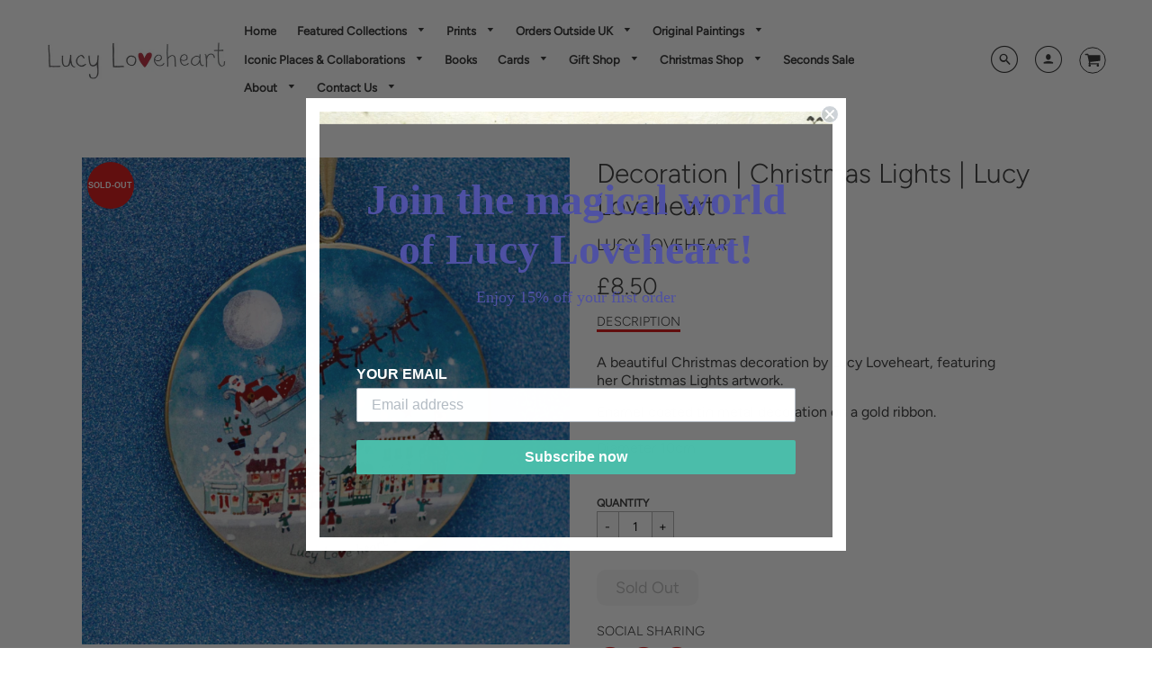

--- FILE ---
content_type: text/html; charset=utf-8
request_url: https://www.lucyloveheart.com/collections/hanging-decorations/products/decoration-christmas-lights-lucy-loveheart
body_size: 31829
content:
<!doctype html>
<!--[if IE 8]><html class="no-js lt-ie9" lang="en"> <![endif]-->
<!--[if IE 9 ]><html class="ie9 no-js"> <![endif]-->
<!--[if (gt IE 9)|!(IE)]><!--> <html class="no-js" lang="en"> <!--<![endif]-->
<head>
  <!-- Loft Version 1.3.7 -->
  <!-- Basic page needs ================================================== -->
  <meta charset="utf-8">
  <meta http-equiv="X-UA-Compatible" content="IE=edge">
  

  <!-- Title and description ================================================== -->
  <title>
    Decoration | Christmas Lights | Lucy Loveheart
  </title>

  
  <meta name="description" content="A beautiful Christmas decoration by Lucy Loveheart, featuring her Christmas Lights artwork.  Enamel coated tin metal decoration on a gold ribbon. Diameter 10cm">
  

  <!-- Helpers ================================================== -->
  <!-- /snippets/social-meta-tags.liquid -->


  <meta property="og:type" content="product">
  <meta property="og:title" content="Decoration | Christmas Lights | Lucy Loveheart">
  
    <meta property="og:image" content="http://www.lucyloveheart.com/cdn/shop/products/IMG_9223_grande.jpg?v=1524243289">
    <meta property="og:image:secure_url" content="https://www.lucyloveheart.com/cdn/shop/products/IMG_9223_grande.jpg?v=1524243289">
  
  <meta property="og:description" content="A beautiful Christmas decoration by Lucy Loveheart, featuring her Christmas Lights artwork. 
Enamel coated tin metal decoration on a gold ribbon. Diameter 10cm">
  <meta property="og:price:amount" content="8.50">
  <meta property="og:price:currency" content="GBP">

<meta property="og:url" content="https://www.lucyloveheart.com/products/decoration-christmas-lights-lucy-loveheart">
<meta property="og:site_name" content="Lucy Loveheart">




  <meta name="twitter:card" content="summary">


  <meta name="twitter:title" content="Decoration | Christmas Lights | Lucy Loveheart">
  <meta name="twitter:description" content="A beautiful Christmas decoration by Lucy Loveheart, featuring her Christmas Lights artwork. 
Enamel coated tin metal decoration on a gold ribbon. Diameter 10cm">
  <meta name="twitter:image" content="https://www.lucyloveheart.com/cdn/shop/products/IMG_9223_grande.jpg?v=1524243289">
  <meta name="twitter:image:width" content="600">
  <meta name="twitter:image:height" content="600">


  <link rel="canonical" href="https://www.lucyloveheart.com/products/decoration-christmas-lights-lucy-loveheart">
  <meta name="viewport" content="width=device-width,initial-scale=1,shrink-to-fit=no">
  <meta name="theme-color" content="#292929">  

  <!-- Typography ================================================== -->
  <link href="//fonts.googleapis.com/css?family=Playfair+Display+SC:100,200,300,400,500,600,700,800,900" rel="stylesheet">
  <link href="//fonts.googleapis.com/css?family=Lato:100,200,300,400,500,600,700,800,900" rel="stylesheet">   
  <link href="//maxcdn.bootstrapcdn.com/font-awesome/4.7.0/css/font-awesome.min.css" rel="stylesheet"> 
  



  <!-- Base CSS ================================================== -->
  <link href="//www.lucyloveheart.com/cdn/shop/t/18/assets/timber.scss.css?v=169213496896591351321767016993" rel="stylesheet" type="text/css" media="all" />
  <link href="//www.lucyloveheart.com/cdn/shop/t/18/assets/theme.scss.css?v=38544458591931550211767017172" rel="stylesheet" type="text/css" media="all" /> 

  <link href="https://cdnjs.cloudflare.com/ajax/libs/fancybox/3.1.20/jquery.fancybox.min.css" rel="stylesheet">
  <!--[if IE 9 ]>
  <link href="//www.lucyloveheart.com/cdn/shop/t/18/assets/theme-IE.scss.css?v=113078013651358477161540211418" rel="stylesheet" type="text/css" media="all" /> 
  <![endif]-->

  <!-- Extension CSS ================================================== -->
  <link href="//www.lucyloveheart.com/cdn/shop/t/18/assets/plugins.scss.css?v=29727220471083349481767016993" rel="stylesheet" type="text/css" media="all" />

  <!-- THEME JS INIT -->  
 
  <script src="//www.lucyloveheart.com/cdn/shop/t/18/assets/theme.js?v=58869402501525524381767016993" type="text/javascript"></script>
 
  <!--[if IE 9]>
  <script type="text/javascript">
  !function(r){function e(r,e,n,t,o,u){for(var a=0,c=0,f=(r=String(r)).length,d="",i=0;c<f;){var h=r.charCodeAt(c);for(a=(a<<o)+(h=h<256?n[h]:-1),i+=o;i>=u;){var C=a>>(i-=u);d+=t.charAt(C),a^=C<<i}++c}return!e&&i>0&&(d+=t.charAt(a<<u-i)),d}for(var n="ABCDEFGHIJKLMNOPQRSTUVWXYZabcdefghijklmnopqrstuvwxyz0123456789+/",t="",o=[256],u=[256],a=0,c={encode:function(r){return r.replace(/[\u0080-\u07ff]/g,function(r){var e=r.charCodeAt(0);return String.fromCharCode(192|e>>6,128|63&e)}).replace(/[\u0800-\uffff]/g,function(r){var e=r.charCodeAt(0);return String.fromCharCode(224|e>>12,128|e>>6&63,128|63&e)})},decode:function(r){return r.replace(/[\u00e0-\u00ef][\u0080-\u00bf][\u0080-\u00bf]/g,function(r){var e=(15&r.charCodeAt(0))<<12|(63&r.charCodeAt(1))<<6|63&r.charCodeAt(2);return String.fromCharCode(e)}).replace(/[\u00c0-\u00df][\u0080-\u00bf]/g,function(r){var e=(31&r.charCodeAt(0))<<6|63&r.charCodeAt(1);return String.fromCharCode(e)})}};a<256;){var f=String.fromCharCode(a);t+=f,u[a]=a,o[a]=n.indexOf(f),++a}var d=r.base64=function(r,e,n){return e?d[r](e,n):r?null:this};d.btoa=d.encode=function(r,t){return r=!1===d.raw||d.utf8encode||t?c.encode(r):r,(r=e(r,!1,u,n,8,6))+"====".slice(r.length%4||4)},d.atob=d.decode=function(r,n){var u=(r=String(r).split("=")).length;do{r[--u]=e(r[u],!0,o,t,6,8)}while(u>0);return r=r.join(""),!1===d.raw||d.utf8decode||n?c.decode(r):r}}(jQuery);
  var btoa = function (str) {return jQuery.base64.encode(str);};
  </script>
  <![endif]-->
  <script>
    theme.Currency.moneyFormat = '£{{amount}}';
  </script>

  <script>window.performance && window.performance.mark && window.performance.mark('shopify.content_for_header.start');</script><meta name="google-site-verification" content="vb3fpeEy3ZlR8H6of9N1XOap-1uyAoCvYmRobUOSdGA">
<meta id="shopify-digital-wallet" name="shopify-digital-wallet" content="/8670176/digital_wallets/dialog">
<meta name="shopify-checkout-api-token" content="92662210b38b4ed1689b2e822593b132">
<link rel="alternate" type="application/json+oembed" href="https://www.lucyloveheart.com/products/decoration-christmas-lights-lucy-loveheart.oembed">
<script async="async" src="/checkouts/internal/preloads.js?locale=en-GB"></script>
<link rel="preconnect" href="https://shop.app" crossorigin="anonymous">
<script async="async" src="https://shop.app/checkouts/internal/preloads.js?locale=en-GB&shop_id=8670176" crossorigin="anonymous"></script>
<script id="apple-pay-shop-capabilities" type="application/json">{"shopId":8670176,"countryCode":"GB","currencyCode":"GBP","merchantCapabilities":["supports3DS"],"merchantId":"gid:\/\/shopify\/Shop\/8670176","merchantName":"Lucy Loveheart","requiredBillingContactFields":["postalAddress","email"],"requiredShippingContactFields":["postalAddress","email"],"shippingType":"shipping","supportedNetworks":["visa","maestro","masterCard","amex","discover","elo"],"total":{"type":"pending","label":"Lucy Loveheart","amount":"1.00"},"shopifyPaymentsEnabled":true,"supportsSubscriptions":true}</script>
<script id="shopify-features" type="application/json">{"accessToken":"92662210b38b4ed1689b2e822593b132","betas":["rich-media-storefront-analytics"],"domain":"www.lucyloveheart.com","predictiveSearch":true,"shopId":8670176,"locale":"en"}</script>
<script>var Shopify = Shopify || {};
Shopify.shop = "lucyloveheart.myshopify.com";
Shopify.locale = "en";
Shopify.currency = {"active":"GBP","rate":"1.0"};
Shopify.country = "GB";
Shopify.theme = {"name":"Loft","id":32182861906,"schema_name":"Loft","schema_version":"1.4.3","theme_store_id":846,"role":"main"};
Shopify.theme.handle = "null";
Shopify.theme.style = {"id":null,"handle":null};
Shopify.cdnHost = "www.lucyloveheart.com/cdn";
Shopify.routes = Shopify.routes || {};
Shopify.routes.root = "/";</script>
<script type="module">!function(o){(o.Shopify=o.Shopify||{}).modules=!0}(window);</script>
<script>!function(o){function n(){var o=[];function n(){o.push(Array.prototype.slice.apply(arguments))}return n.q=o,n}var t=o.Shopify=o.Shopify||{};t.loadFeatures=n(),t.autoloadFeatures=n()}(window);</script>
<script>
  window.ShopifyPay = window.ShopifyPay || {};
  window.ShopifyPay.apiHost = "shop.app\/pay";
  window.ShopifyPay.redirectState = null;
</script>
<script id="shop-js-analytics" type="application/json">{"pageType":"product"}</script>
<script defer="defer" async type="module" src="//www.lucyloveheart.com/cdn/shopifycloud/shop-js/modules/v2/client.init-shop-cart-sync_BN7fPSNr.en.esm.js"></script>
<script defer="defer" async type="module" src="//www.lucyloveheart.com/cdn/shopifycloud/shop-js/modules/v2/chunk.common_Cbph3Kss.esm.js"></script>
<script defer="defer" async type="module" src="//www.lucyloveheart.com/cdn/shopifycloud/shop-js/modules/v2/chunk.modal_DKumMAJ1.esm.js"></script>
<script type="module">
  await import("//www.lucyloveheart.com/cdn/shopifycloud/shop-js/modules/v2/client.init-shop-cart-sync_BN7fPSNr.en.esm.js");
await import("//www.lucyloveheart.com/cdn/shopifycloud/shop-js/modules/v2/chunk.common_Cbph3Kss.esm.js");
await import("//www.lucyloveheart.com/cdn/shopifycloud/shop-js/modules/v2/chunk.modal_DKumMAJ1.esm.js");

  window.Shopify.SignInWithShop?.initShopCartSync?.({"fedCMEnabled":true,"windoidEnabled":true});

</script>
<script>
  window.Shopify = window.Shopify || {};
  if (!window.Shopify.featureAssets) window.Shopify.featureAssets = {};
  window.Shopify.featureAssets['shop-js'] = {"shop-cart-sync":["modules/v2/client.shop-cart-sync_CJVUk8Jm.en.esm.js","modules/v2/chunk.common_Cbph3Kss.esm.js","modules/v2/chunk.modal_DKumMAJ1.esm.js"],"init-fed-cm":["modules/v2/client.init-fed-cm_7Fvt41F4.en.esm.js","modules/v2/chunk.common_Cbph3Kss.esm.js","modules/v2/chunk.modal_DKumMAJ1.esm.js"],"init-shop-email-lookup-coordinator":["modules/v2/client.init-shop-email-lookup-coordinator_Cc088_bR.en.esm.js","modules/v2/chunk.common_Cbph3Kss.esm.js","modules/v2/chunk.modal_DKumMAJ1.esm.js"],"init-windoid":["modules/v2/client.init-windoid_hPopwJRj.en.esm.js","modules/v2/chunk.common_Cbph3Kss.esm.js","modules/v2/chunk.modal_DKumMAJ1.esm.js"],"shop-button":["modules/v2/client.shop-button_B0jaPSNF.en.esm.js","modules/v2/chunk.common_Cbph3Kss.esm.js","modules/v2/chunk.modal_DKumMAJ1.esm.js"],"shop-cash-offers":["modules/v2/client.shop-cash-offers_DPIskqss.en.esm.js","modules/v2/chunk.common_Cbph3Kss.esm.js","modules/v2/chunk.modal_DKumMAJ1.esm.js"],"shop-toast-manager":["modules/v2/client.shop-toast-manager_CK7RT69O.en.esm.js","modules/v2/chunk.common_Cbph3Kss.esm.js","modules/v2/chunk.modal_DKumMAJ1.esm.js"],"init-shop-cart-sync":["modules/v2/client.init-shop-cart-sync_BN7fPSNr.en.esm.js","modules/v2/chunk.common_Cbph3Kss.esm.js","modules/v2/chunk.modal_DKumMAJ1.esm.js"],"init-customer-accounts-sign-up":["modules/v2/client.init-customer-accounts-sign-up_CfPf4CXf.en.esm.js","modules/v2/client.shop-login-button_DeIztwXF.en.esm.js","modules/v2/chunk.common_Cbph3Kss.esm.js","modules/v2/chunk.modal_DKumMAJ1.esm.js"],"pay-button":["modules/v2/client.pay-button_CgIwFSYN.en.esm.js","modules/v2/chunk.common_Cbph3Kss.esm.js","modules/v2/chunk.modal_DKumMAJ1.esm.js"],"init-customer-accounts":["modules/v2/client.init-customer-accounts_DQ3x16JI.en.esm.js","modules/v2/client.shop-login-button_DeIztwXF.en.esm.js","modules/v2/chunk.common_Cbph3Kss.esm.js","modules/v2/chunk.modal_DKumMAJ1.esm.js"],"avatar":["modules/v2/client.avatar_BTnouDA3.en.esm.js"],"init-shop-for-new-customer-accounts":["modules/v2/client.init-shop-for-new-customer-accounts_CsZy_esa.en.esm.js","modules/v2/client.shop-login-button_DeIztwXF.en.esm.js","modules/v2/chunk.common_Cbph3Kss.esm.js","modules/v2/chunk.modal_DKumMAJ1.esm.js"],"shop-follow-button":["modules/v2/client.shop-follow-button_BRMJjgGd.en.esm.js","modules/v2/chunk.common_Cbph3Kss.esm.js","modules/v2/chunk.modal_DKumMAJ1.esm.js"],"checkout-modal":["modules/v2/client.checkout-modal_B9Drz_yf.en.esm.js","modules/v2/chunk.common_Cbph3Kss.esm.js","modules/v2/chunk.modal_DKumMAJ1.esm.js"],"shop-login-button":["modules/v2/client.shop-login-button_DeIztwXF.en.esm.js","modules/v2/chunk.common_Cbph3Kss.esm.js","modules/v2/chunk.modal_DKumMAJ1.esm.js"],"lead-capture":["modules/v2/client.lead-capture_DXYzFM3R.en.esm.js","modules/v2/chunk.common_Cbph3Kss.esm.js","modules/v2/chunk.modal_DKumMAJ1.esm.js"],"shop-login":["modules/v2/client.shop-login_CA5pJqmO.en.esm.js","modules/v2/chunk.common_Cbph3Kss.esm.js","modules/v2/chunk.modal_DKumMAJ1.esm.js"],"payment-terms":["modules/v2/client.payment-terms_BxzfvcZJ.en.esm.js","modules/v2/chunk.common_Cbph3Kss.esm.js","modules/v2/chunk.modal_DKumMAJ1.esm.js"]};
</script>
<script>(function() {
  var isLoaded = false;
  function asyncLoad() {
    if (isLoaded) return;
    isLoaded = true;
    var urls = ["https:\/\/cdn.productcustomizer.com\/storefront\/production-product-customizer-v2.js?shop=lucyloveheart.myshopify.com","https:\/\/shopify.covet.pics\/covet-pics-widget-inject.js?shop=lucyloveheart.myshopify.com","https:\/\/static.klaviyo.com\/onsite\/js\/LcTXAy\/klaviyo.js?company_id=LcTXAy\u0026shop=lucyloveheart.myshopify.com"];
    for (var i = 0; i < urls.length; i++) {
      var s = document.createElement('script');
      s.type = 'text/javascript';
      s.async = true;
      s.src = urls[i];
      var x = document.getElementsByTagName('script')[0];
      x.parentNode.insertBefore(s, x);
    }
  };
  if(window.attachEvent) {
    window.attachEvent('onload', asyncLoad);
  } else {
    window.addEventListener('load', asyncLoad, false);
  }
})();</script>
<script id="__st">var __st={"a":8670176,"offset":0,"reqid":"c4c69833-bbef-4ab0-93c9-15b437fa9e2e-1770051887","pageurl":"www.lucyloveheart.com\/collections\/hanging-decorations\/products\/decoration-christmas-lights-lucy-loveheart","u":"f0b96118d315","p":"product","rtyp":"product","rid":34876719116};</script>
<script>window.ShopifyPaypalV4VisibilityTracking = true;</script>
<script id="captcha-bootstrap">!function(){'use strict';const t='contact',e='account',n='new_comment',o=[[t,t],['blogs',n],['comments',n],[t,'customer']],c=[[e,'customer_login'],[e,'guest_login'],[e,'recover_customer_password'],[e,'create_customer']],r=t=>t.map((([t,e])=>`form[action*='/${t}']:not([data-nocaptcha='true']) input[name='form_type'][value='${e}']`)).join(','),a=t=>()=>t?[...document.querySelectorAll(t)].map((t=>t.form)):[];function s(){const t=[...o],e=r(t);return a(e)}const i='password',u='form_key',d=['recaptcha-v3-token','g-recaptcha-response','h-captcha-response',i],f=()=>{try{return window.sessionStorage}catch{return}},m='__shopify_v',_=t=>t.elements[u];function p(t,e,n=!1){try{const o=window.sessionStorage,c=JSON.parse(o.getItem(e)),{data:r}=function(t){const{data:e,action:n}=t;return t[m]||n?{data:e,action:n}:{data:t,action:n}}(c);for(const[e,n]of Object.entries(r))t.elements[e]&&(t.elements[e].value=n);n&&o.removeItem(e)}catch(o){console.error('form repopulation failed',{error:o})}}const l='form_type',E='cptcha';function T(t){t.dataset[E]=!0}const w=window,h=w.document,L='Shopify',v='ce_forms',y='captcha';let A=!1;((t,e)=>{const n=(g='f06e6c50-85a8-45c8-87d0-21a2b65856fe',I='https://cdn.shopify.com/shopifycloud/storefront-forms-hcaptcha/ce_storefront_forms_captcha_hcaptcha.v1.5.2.iife.js',D={infoText:'Protected by hCaptcha',privacyText:'Privacy',termsText:'Terms'},(t,e,n)=>{const o=w[L][v],c=o.bindForm;if(c)return c(t,g,e,D).then(n);var r;o.q.push([[t,g,e,D],n]),r=I,A||(h.body.append(Object.assign(h.createElement('script'),{id:'captcha-provider',async:!0,src:r})),A=!0)});var g,I,D;w[L]=w[L]||{},w[L][v]=w[L][v]||{},w[L][v].q=[],w[L][y]=w[L][y]||{},w[L][y].protect=function(t,e){n(t,void 0,e),T(t)},Object.freeze(w[L][y]),function(t,e,n,w,h,L){const[v,y,A,g]=function(t,e,n){const i=e?o:[],u=t?c:[],d=[...i,...u],f=r(d),m=r(i),_=r(d.filter((([t,e])=>n.includes(e))));return[a(f),a(m),a(_),s()]}(w,h,L),I=t=>{const e=t.target;return e instanceof HTMLFormElement?e:e&&e.form},D=t=>v().includes(t);t.addEventListener('submit',(t=>{const e=I(t);if(!e)return;const n=D(e)&&!e.dataset.hcaptchaBound&&!e.dataset.recaptchaBound,o=_(e),c=g().includes(e)&&(!o||!o.value);(n||c)&&t.preventDefault(),c&&!n&&(function(t){try{if(!f())return;!function(t){const e=f();if(!e)return;const n=_(t);if(!n)return;const o=n.value;o&&e.removeItem(o)}(t);const e=Array.from(Array(32),(()=>Math.random().toString(36)[2])).join('');!function(t,e){_(t)||t.append(Object.assign(document.createElement('input'),{type:'hidden',name:u})),t.elements[u].value=e}(t,e),function(t,e){const n=f();if(!n)return;const o=[...t.querySelectorAll(`input[type='${i}']`)].map((({name:t})=>t)),c=[...d,...o],r={};for(const[a,s]of new FormData(t).entries())c.includes(a)||(r[a]=s);n.setItem(e,JSON.stringify({[m]:1,action:t.action,data:r}))}(t,e)}catch(e){console.error('failed to persist form',e)}}(e),e.submit())}));const S=(t,e)=>{t&&!t.dataset[E]&&(n(t,e.some((e=>e===t))),T(t))};for(const o of['focusin','change'])t.addEventListener(o,(t=>{const e=I(t);D(e)&&S(e,y())}));const B=e.get('form_key'),M=e.get(l),P=B&&M;t.addEventListener('DOMContentLoaded',(()=>{const t=y();if(P)for(const e of t)e.elements[l].value===M&&p(e,B);[...new Set([...A(),...v().filter((t=>'true'===t.dataset.shopifyCaptcha))])].forEach((e=>S(e,t)))}))}(h,new URLSearchParams(w.location.search),n,t,e,['guest_login'])})(!0,!0)}();</script>
<script integrity="sha256-4kQ18oKyAcykRKYeNunJcIwy7WH5gtpwJnB7kiuLZ1E=" data-source-attribution="shopify.loadfeatures" defer="defer" src="//www.lucyloveheart.com/cdn/shopifycloud/storefront/assets/storefront/load_feature-a0a9edcb.js" crossorigin="anonymous"></script>
<script crossorigin="anonymous" defer="defer" src="//www.lucyloveheart.com/cdn/shopifycloud/storefront/assets/shopify_pay/storefront-65b4c6d7.js?v=20250812"></script>
<script data-source-attribution="shopify.dynamic_checkout.dynamic.init">var Shopify=Shopify||{};Shopify.PaymentButton=Shopify.PaymentButton||{isStorefrontPortableWallets:!0,init:function(){window.Shopify.PaymentButton.init=function(){};var t=document.createElement("script");t.src="https://www.lucyloveheart.com/cdn/shopifycloud/portable-wallets/latest/portable-wallets.en.js",t.type="module",document.head.appendChild(t)}};
</script>
<script data-source-attribution="shopify.dynamic_checkout.buyer_consent">
  function portableWalletsHideBuyerConsent(e){var t=document.getElementById("shopify-buyer-consent"),n=document.getElementById("shopify-subscription-policy-button");t&&n&&(t.classList.add("hidden"),t.setAttribute("aria-hidden","true"),n.removeEventListener("click",e))}function portableWalletsShowBuyerConsent(e){var t=document.getElementById("shopify-buyer-consent"),n=document.getElementById("shopify-subscription-policy-button");t&&n&&(t.classList.remove("hidden"),t.removeAttribute("aria-hidden"),n.addEventListener("click",e))}window.Shopify?.PaymentButton&&(window.Shopify.PaymentButton.hideBuyerConsent=portableWalletsHideBuyerConsent,window.Shopify.PaymentButton.showBuyerConsent=portableWalletsShowBuyerConsent);
</script>
<script>
  function portableWalletsCleanup(e){e&&e.src&&console.error("Failed to load portable wallets script "+e.src);var t=document.querySelectorAll("shopify-accelerated-checkout .shopify-payment-button__skeleton, shopify-accelerated-checkout-cart .wallet-cart-button__skeleton"),e=document.getElementById("shopify-buyer-consent");for(let e=0;e<t.length;e++)t[e].remove();e&&e.remove()}function portableWalletsNotLoadedAsModule(e){e instanceof ErrorEvent&&"string"==typeof e.message&&e.message.includes("import.meta")&&"string"==typeof e.filename&&e.filename.includes("portable-wallets")&&(window.removeEventListener("error",portableWalletsNotLoadedAsModule),window.Shopify.PaymentButton.failedToLoad=e,"loading"===document.readyState?document.addEventListener("DOMContentLoaded",window.Shopify.PaymentButton.init):window.Shopify.PaymentButton.init())}window.addEventListener("error",portableWalletsNotLoadedAsModule);
</script>

<script type="module" src="https://www.lucyloveheart.com/cdn/shopifycloud/portable-wallets/latest/portable-wallets.en.js" onError="portableWalletsCleanup(this)" crossorigin="anonymous"></script>
<script nomodule>
  document.addEventListener("DOMContentLoaded", portableWalletsCleanup);
</script>

<script id='scb4127' type='text/javascript' async='' src='https://www.lucyloveheart.com/cdn/shopifycloud/privacy-banner/storefront-banner.js'></script><link id="shopify-accelerated-checkout-styles" rel="stylesheet" media="screen" href="https://www.lucyloveheart.com/cdn/shopifycloud/portable-wallets/latest/accelerated-checkout-backwards-compat.css" crossorigin="anonymous">
<style id="shopify-accelerated-checkout-cart">
        #shopify-buyer-consent {
  margin-top: 1em;
  display: inline-block;
  width: 100%;
}

#shopify-buyer-consent.hidden {
  display: none;
}

#shopify-subscription-policy-button {
  background: none;
  border: none;
  padding: 0;
  text-decoration: underline;
  font-size: inherit;
  cursor: pointer;
}

#shopify-subscription-policy-button::before {
  box-shadow: none;
}

      </style>

<script>window.performance && window.performance.mark && window.performance.mark('shopify.content_for_header.end');</script>


  <!-- Header hook for plugins ================================================== -->
  <!-- /snippets/oldIE-js.liquid -->


<!--[if lt IE 9]>
<script src="//cdnjs.cloudflare.com/ajax/libs/html5shiv/3.7.2/html5shiv.min.js" type="text/javascript"></script>
<script src="//www.lucyloveheart.com/cdn/shop/t/18/assets/respond.min.js?v=2590" type="text/javascript"></script>
<link href="//www.lucyloveheart.com/cdn/shop/t/18/assets/respond-proxy.html" id="respond-proxy" rel="respond-proxy" />
<link href="//www.lucyloveheart.com/search?q=f4953fa72ee4dc8bff516175dcc31778" id="respond-redirect" rel="respond-redirect" />
<script src="//www.lucyloveheart.com/search?q=f4953fa72ee4dc8bff516175dcc31778" type="text/javascript"></script>
<![endif]-->



  
  
  <link href="//www.lucyloveheart.com/cdn/shop/t/18/assets/shopstorm-apps.scss.css?v=164368366744160688171623446902" rel="stylesheet" type="text/css" media="all" />
  <script async src="https://cdn.productcustomizer.com/storefront/production-product-customizer-v2.js?shop=lucyloveheart.myshopify.com" type="text/javascript"></script>
<!-- BEGIN app block: shopify://apps/optimonk-popup-cro-a-b-test/blocks/app-embed/0b488be1-fc0a-4fe6-8793-f2bef383dba8 -->
<script async src="https://onsite.optimonk.com/script.js?account=257636&origin=shopify-app-embed-block"></script>




<!-- END app block --><link href="https://monorail-edge.shopifysvc.com" rel="dns-prefetch">
<script>(function(){if ("sendBeacon" in navigator && "performance" in window) {try {var session_token_from_headers = performance.getEntriesByType('navigation')[0].serverTiming.find(x => x.name == '_s').description;} catch {var session_token_from_headers = undefined;}var session_cookie_matches = document.cookie.match(/_shopify_s=([^;]*)/);var session_token_from_cookie = session_cookie_matches && session_cookie_matches.length === 2 ? session_cookie_matches[1] : "";var session_token = session_token_from_headers || session_token_from_cookie || "";function handle_abandonment_event(e) {var entries = performance.getEntries().filter(function(entry) {return /monorail-edge.shopifysvc.com/.test(entry.name);});if (!window.abandonment_tracked && entries.length === 0) {window.abandonment_tracked = true;var currentMs = Date.now();var navigation_start = performance.timing.navigationStart;var payload = {shop_id: 8670176,url: window.location.href,navigation_start,duration: currentMs - navigation_start,session_token,page_type: "product"};window.navigator.sendBeacon("https://monorail-edge.shopifysvc.com/v1/produce", JSON.stringify({schema_id: "online_store_buyer_site_abandonment/1.1",payload: payload,metadata: {event_created_at_ms: currentMs,event_sent_at_ms: currentMs}}));}}window.addEventListener('pagehide', handle_abandonment_event);}}());</script>
<script id="web-pixels-manager-setup">(function e(e,d,r,n,o){if(void 0===o&&(o={}),!Boolean(null===(a=null===(i=window.Shopify)||void 0===i?void 0:i.analytics)||void 0===a?void 0:a.replayQueue)){var i,a;window.Shopify=window.Shopify||{};var t=window.Shopify;t.analytics=t.analytics||{};var s=t.analytics;s.replayQueue=[],s.publish=function(e,d,r){return s.replayQueue.push([e,d,r]),!0};try{self.performance.mark("wpm:start")}catch(e){}var l=function(){var e={modern:/Edge?\/(1{2}[4-9]|1[2-9]\d|[2-9]\d{2}|\d{4,})\.\d+(\.\d+|)|Firefox\/(1{2}[4-9]|1[2-9]\d|[2-9]\d{2}|\d{4,})\.\d+(\.\d+|)|Chrom(ium|e)\/(9{2}|\d{3,})\.\d+(\.\d+|)|(Maci|X1{2}).+ Version\/(15\.\d+|(1[6-9]|[2-9]\d|\d{3,})\.\d+)([,.]\d+|)( \(\w+\)|)( Mobile\/\w+|) Safari\/|Chrome.+OPR\/(9{2}|\d{3,})\.\d+\.\d+|(CPU[ +]OS|iPhone[ +]OS|CPU[ +]iPhone|CPU IPhone OS|CPU iPad OS)[ +]+(15[._]\d+|(1[6-9]|[2-9]\d|\d{3,})[._]\d+)([._]\d+|)|Android:?[ /-](13[3-9]|1[4-9]\d|[2-9]\d{2}|\d{4,})(\.\d+|)(\.\d+|)|Android.+Firefox\/(13[5-9]|1[4-9]\d|[2-9]\d{2}|\d{4,})\.\d+(\.\d+|)|Android.+Chrom(ium|e)\/(13[3-9]|1[4-9]\d|[2-9]\d{2}|\d{4,})\.\d+(\.\d+|)|SamsungBrowser\/([2-9]\d|\d{3,})\.\d+/,legacy:/Edge?\/(1[6-9]|[2-9]\d|\d{3,})\.\d+(\.\d+|)|Firefox\/(5[4-9]|[6-9]\d|\d{3,})\.\d+(\.\d+|)|Chrom(ium|e)\/(5[1-9]|[6-9]\d|\d{3,})\.\d+(\.\d+|)([\d.]+$|.*Safari\/(?![\d.]+ Edge\/[\d.]+$))|(Maci|X1{2}).+ Version\/(10\.\d+|(1[1-9]|[2-9]\d|\d{3,})\.\d+)([,.]\d+|)( \(\w+\)|)( Mobile\/\w+|) Safari\/|Chrome.+OPR\/(3[89]|[4-9]\d|\d{3,})\.\d+\.\d+|(CPU[ +]OS|iPhone[ +]OS|CPU[ +]iPhone|CPU IPhone OS|CPU iPad OS)[ +]+(10[._]\d+|(1[1-9]|[2-9]\d|\d{3,})[._]\d+)([._]\d+|)|Android:?[ /-](13[3-9]|1[4-9]\d|[2-9]\d{2}|\d{4,})(\.\d+|)(\.\d+|)|Mobile Safari.+OPR\/([89]\d|\d{3,})\.\d+\.\d+|Android.+Firefox\/(13[5-9]|1[4-9]\d|[2-9]\d{2}|\d{4,})\.\d+(\.\d+|)|Android.+Chrom(ium|e)\/(13[3-9]|1[4-9]\d|[2-9]\d{2}|\d{4,})\.\d+(\.\d+|)|Android.+(UC? ?Browser|UCWEB|U3)[ /]?(15\.([5-9]|\d{2,})|(1[6-9]|[2-9]\d|\d{3,})\.\d+)\.\d+|SamsungBrowser\/(5\.\d+|([6-9]|\d{2,})\.\d+)|Android.+MQ{2}Browser\/(14(\.(9|\d{2,})|)|(1[5-9]|[2-9]\d|\d{3,})(\.\d+|))(\.\d+|)|K[Aa][Ii]OS\/(3\.\d+|([4-9]|\d{2,})\.\d+)(\.\d+|)/},d=e.modern,r=e.legacy,n=navigator.userAgent;return n.match(d)?"modern":n.match(r)?"legacy":"unknown"}(),u="modern"===l?"modern":"legacy",c=(null!=n?n:{modern:"",legacy:""})[u],f=function(e){return[e.baseUrl,"/wpm","/b",e.hashVersion,"modern"===e.buildTarget?"m":"l",".js"].join("")}({baseUrl:d,hashVersion:r,buildTarget:u}),m=function(e){var d=e.version,r=e.bundleTarget,n=e.surface,o=e.pageUrl,i=e.monorailEndpoint;return{emit:function(e){var a=e.status,t=e.errorMsg,s=(new Date).getTime(),l=JSON.stringify({metadata:{event_sent_at_ms:s},events:[{schema_id:"web_pixels_manager_load/3.1",payload:{version:d,bundle_target:r,page_url:o,status:a,surface:n,error_msg:t},metadata:{event_created_at_ms:s}}]});if(!i)return console&&console.warn&&console.warn("[Web Pixels Manager] No Monorail endpoint provided, skipping logging."),!1;try{return self.navigator.sendBeacon.bind(self.navigator)(i,l)}catch(e){}var u=new XMLHttpRequest;try{return u.open("POST",i,!0),u.setRequestHeader("Content-Type","text/plain"),u.send(l),!0}catch(e){return console&&console.warn&&console.warn("[Web Pixels Manager] Got an unhandled error while logging to Monorail."),!1}}}}({version:r,bundleTarget:l,surface:e.surface,pageUrl:self.location.href,monorailEndpoint:e.monorailEndpoint});try{o.browserTarget=l,function(e){var d=e.src,r=e.async,n=void 0===r||r,o=e.onload,i=e.onerror,a=e.sri,t=e.scriptDataAttributes,s=void 0===t?{}:t,l=document.createElement("script"),u=document.querySelector("head"),c=document.querySelector("body");if(l.async=n,l.src=d,a&&(l.integrity=a,l.crossOrigin="anonymous"),s)for(var f in s)if(Object.prototype.hasOwnProperty.call(s,f))try{l.dataset[f]=s[f]}catch(e){}if(o&&l.addEventListener("load",o),i&&l.addEventListener("error",i),u)u.appendChild(l);else{if(!c)throw new Error("Did not find a head or body element to append the script");c.appendChild(l)}}({src:f,async:!0,onload:function(){if(!function(){var e,d;return Boolean(null===(d=null===(e=window.Shopify)||void 0===e?void 0:e.analytics)||void 0===d?void 0:d.initialized)}()){var d=window.webPixelsManager.init(e)||void 0;if(d){var r=window.Shopify.analytics;r.replayQueue.forEach((function(e){var r=e[0],n=e[1],o=e[2];d.publishCustomEvent(r,n,o)})),r.replayQueue=[],r.publish=d.publishCustomEvent,r.visitor=d.visitor,r.initialized=!0}}},onerror:function(){return m.emit({status:"failed",errorMsg:"".concat(f," has failed to load")})},sri:function(e){var d=/^sha384-[A-Za-z0-9+/=]+$/;return"string"==typeof e&&d.test(e)}(c)?c:"",scriptDataAttributes:o}),m.emit({status:"loading"})}catch(e){m.emit({status:"failed",errorMsg:(null==e?void 0:e.message)||"Unknown error"})}}})({shopId: 8670176,storefrontBaseUrl: "https://www.lucyloveheart.com",extensionsBaseUrl: "https://extensions.shopifycdn.com/cdn/shopifycloud/web-pixels-manager",monorailEndpoint: "https://monorail-edge.shopifysvc.com/unstable/produce_batch",surface: "storefront-renderer",enabledBetaFlags: ["2dca8a86"],webPixelsConfigList: [{"id":"3051782519","configuration":"{\"accountID\":\"LcTXAy\",\"webPixelConfig\":\"eyJlbmFibGVBZGRlZFRvQ2FydEV2ZW50cyI6IHRydWV9\"}","eventPayloadVersion":"v1","runtimeContext":"STRICT","scriptVersion":"524f6c1ee37bacdca7657a665bdca589","type":"APP","apiClientId":123074,"privacyPurposes":["ANALYTICS","MARKETING"],"dataSharingAdjustments":{"protectedCustomerApprovalScopes":["read_customer_address","read_customer_email","read_customer_name","read_customer_personal_data","read_customer_phone"]}},{"id":"2130510199","configuration":"{\"accountID\":\"257636\"}","eventPayloadVersion":"v1","runtimeContext":"STRICT","scriptVersion":"e9702cc0fbdd9453d46c7ca8e2f5a5f4","type":"APP","apiClientId":956606,"privacyPurposes":[],"dataSharingAdjustments":{"protectedCustomerApprovalScopes":["read_customer_personal_data"]}},{"id":"366248018","configuration":"{\"config\":\"{\\\"pixel_id\\\":\\\"GT-KF6W3Q3\\\",\\\"target_country\\\":\\\"GB\\\",\\\"gtag_events\\\":[{\\\"type\\\":\\\"purchase\\\",\\\"action_label\\\":\\\"MC-MDNMF9D4PQ\\\"},{\\\"type\\\":\\\"page_view\\\",\\\"action_label\\\":\\\"MC-MDNMF9D4PQ\\\"},{\\\"type\\\":\\\"view_item\\\",\\\"action_label\\\":\\\"MC-MDNMF9D4PQ\\\"}],\\\"enable_monitoring_mode\\\":false}\"}","eventPayloadVersion":"v1","runtimeContext":"OPEN","scriptVersion":"b2a88bafab3e21179ed38636efcd8a93","type":"APP","apiClientId":1780363,"privacyPurposes":[],"dataSharingAdjustments":{"protectedCustomerApprovalScopes":["read_customer_address","read_customer_email","read_customer_name","read_customer_personal_data","read_customer_phone"]}},{"id":"87031890","configuration":"{\"pixel_id\":\"390089708983155\",\"pixel_type\":\"facebook_pixel\",\"metaapp_system_user_token\":\"-\"}","eventPayloadVersion":"v1","runtimeContext":"OPEN","scriptVersion":"ca16bc87fe92b6042fbaa3acc2fbdaa6","type":"APP","apiClientId":2329312,"privacyPurposes":["ANALYTICS","MARKETING","SALE_OF_DATA"],"dataSharingAdjustments":{"protectedCustomerApprovalScopes":["read_customer_address","read_customer_email","read_customer_name","read_customer_personal_data","read_customer_phone"]}},{"id":"191267191","eventPayloadVersion":"v1","runtimeContext":"LAX","scriptVersion":"1","type":"CUSTOM","privacyPurposes":["ANALYTICS"],"name":"Google Analytics tag (migrated)"},{"id":"shopify-app-pixel","configuration":"{}","eventPayloadVersion":"v1","runtimeContext":"STRICT","scriptVersion":"0450","apiClientId":"shopify-pixel","type":"APP","privacyPurposes":["ANALYTICS","MARKETING"]},{"id":"shopify-custom-pixel","eventPayloadVersion":"v1","runtimeContext":"LAX","scriptVersion":"0450","apiClientId":"shopify-pixel","type":"CUSTOM","privacyPurposes":["ANALYTICS","MARKETING"]}],isMerchantRequest: false,initData: {"shop":{"name":"Lucy Loveheart","paymentSettings":{"currencyCode":"GBP"},"myshopifyDomain":"lucyloveheart.myshopify.com","countryCode":"GB","storefrontUrl":"https:\/\/www.lucyloveheart.com"},"customer":null,"cart":null,"checkout":null,"productVariants":[{"price":{"amount":8.5,"currencyCode":"GBP"},"product":{"title":"Decoration | Christmas Lights | Lucy Loveheart","vendor":"Lucy Loveheart","id":"34876719116","untranslatedTitle":"Decoration | Christmas Lights | Lucy Loveheart","url":"\/products\/decoration-christmas-lights-lucy-loveheart","type":"Christmas"},"id":"194008809484","image":{"src":"\/\/www.lucyloveheart.com\/cdn\/shop\/products\/IMG_9223.jpg?v=1524243289"},"sku":"DEC01","title":"Default Title","untranslatedTitle":"Default Title"}],"purchasingCompany":null},},"https://www.lucyloveheart.com/cdn","3918e4e0wbf3ac3cepc5707306mb02b36c6",{"modern":"","legacy":""},{"shopId":"8670176","storefrontBaseUrl":"https:\/\/www.lucyloveheart.com","extensionBaseUrl":"https:\/\/extensions.shopifycdn.com\/cdn\/shopifycloud\/web-pixels-manager","surface":"storefront-renderer","enabledBetaFlags":"[\"2dca8a86\"]","isMerchantRequest":"false","hashVersion":"3918e4e0wbf3ac3cepc5707306mb02b36c6","publish":"custom","events":"[[\"page_viewed\",{}],[\"product_viewed\",{\"productVariant\":{\"price\":{\"amount\":8.5,\"currencyCode\":\"GBP\"},\"product\":{\"title\":\"Decoration | Christmas Lights | Lucy Loveheart\",\"vendor\":\"Lucy Loveheart\",\"id\":\"34876719116\",\"untranslatedTitle\":\"Decoration | Christmas Lights | Lucy Loveheart\",\"url\":\"\/products\/decoration-christmas-lights-lucy-loveheart\",\"type\":\"Christmas\"},\"id\":\"194008809484\",\"image\":{\"src\":\"\/\/www.lucyloveheart.com\/cdn\/shop\/products\/IMG_9223.jpg?v=1524243289\"},\"sku\":\"DEC01\",\"title\":\"Default Title\",\"untranslatedTitle\":\"Default Title\"}}]]"});</script><script>
  window.ShopifyAnalytics = window.ShopifyAnalytics || {};
  window.ShopifyAnalytics.meta = window.ShopifyAnalytics.meta || {};
  window.ShopifyAnalytics.meta.currency = 'GBP';
  var meta = {"product":{"id":34876719116,"gid":"gid:\/\/shopify\/Product\/34876719116","vendor":"Lucy Loveheart","type":"Christmas","handle":"decoration-christmas-lights-lucy-loveheart","variants":[{"id":194008809484,"price":850,"name":"Decoration | Christmas Lights | Lucy Loveheart","public_title":null,"sku":"DEC01"}],"remote":false},"page":{"pageType":"product","resourceType":"product","resourceId":34876719116,"requestId":"c4c69833-bbef-4ab0-93c9-15b437fa9e2e-1770051887"}};
  for (var attr in meta) {
    window.ShopifyAnalytics.meta[attr] = meta[attr];
  }
</script>
<script class="analytics">
  (function () {
    var customDocumentWrite = function(content) {
      var jquery = null;

      if (window.jQuery) {
        jquery = window.jQuery;
      } else if (window.Checkout && window.Checkout.$) {
        jquery = window.Checkout.$;
      }

      if (jquery) {
        jquery('body').append(content);
      }
    };

    var hasLoggedConversion = function(token) {
      if (token) {
        return document.cookie.indexOf('loggedConversion=' + token) !== -1;
      }
      return false;
    }

    var setCookieIfConversion = function(token) {
      if (token) {
        var twoMonthsFromNow = new Date(Date.now());
        twoMonthsFromNow.setMonth(twoMonthsFromNow.getMonth() + 2);

        document.cookie = 'loggedConversion=' + token + '; expires=' + twoMonthsFromNow;
      }
    }

    var trekkie = window.ShopifyAnalytics.lib = window.trekkie = window.trekkie || [];
    if (trekkie.integrations) {
      return;
    }
    trekkie.methods = [
      'identify',
      'page',
      'ready',
      'track',
      'trackForm',
      'trackLink'
    ];
    trekkie.factory = function(method) {
      return function() {
        var args = Array.prototype.slice.call(arguments);
        args.unshift(method);
        trekkie.push(args);
        return trekkie;
      };
    };
    for (var i = 0; i < trekkie.methods.length; i++) {
      var key = trekkie.methods[i];
      trekkie[key] = trekkie.factory(key);
    }
    trekkie.load = function(config) {
      trekkie.config = config || {};
      trekkie.config.initialDocumentCookie = document.cookie;
      var first = document.getElementsByTagName('script')[0];
      var script = document.createElement('script');
      script.type = 'text/javascript';
      script.onerror = function(e) {
        var scriptFallback = document.createElement('script');
        scriptFallback.type = 'text/javascript';
        scriptFallback.onerror = function(error) {
                var Monorail = {
      produce: function produce(monorailDomain, schemaId, payload) {
        var currentMs = new Date().getTime();
        var event = {
          schema_id: schemaId,
          payload: payload,
          metadata: {
            event_created_at_ms: currentMs,
            event_sent_at_ms: currentMs
          }
        };
        return Monorail.sendRequest("https://" + monorailDomain + "/v1/produce", JSON.stringify(event));
      },
      sendRequest: function sendRequest(endpointUrl, payload) {
        // Try the sendBeacon API
        if (window && window.navigator && typeof window.navigator.sendBeacon === 'function' && typeof window.Blob === 'function' && !Monorail.isIos12()) {
          var blobData = new window.Blob([payload], {
            type: 'text/plain'
          });

          if (window.navigator.sendBeacon(endpointUrl, blobData)) {
            return true;
          } // sendBeacon was not successful

        } // XHR beacon

        var xhr = new XMLHttpRequest();

        try {
          xhr.open('POST', endpointUrl);
          xhr.setRequestHeader('Content-Type', 'text/plain');
          xhr.send(payload);
        } catch (e) {
          console.log(e);
        }

        return false;
      },
      isIos12: function isIos12() {
        return window.navigator.userAgent.lastIndexOf('iPhone; CPU iPhone OS 12_') !== -1 || window.navigator.userAgent.lastIndexOf('iPad; CPU OS 12_') !== -1;
      }
    };
    Monorail.produce('monorail-edge.shopifysvc.com',
      'trekkie_storefront_load_errors/1.1',
      {shop_id: 8670176,
      theme_id: 32182861906,
      app_name: "storefront",
      context_url: window.location.href,
      source_url: "//www.lucyloveheart.com/cdn/s/trekkie.storefront.c59ea00e0474b293ae6629561379568a2d7c4bba.min.js"});

        };
        scriptFallback.async = true;
        scriptFallback.src = '//www.lucyloveheart.com/cdn/s/trekkie.storefront.c59ea00e0474b293ae6629561379568a2d7c4bba.min.js';
        first.parentNode.insertBefore(scriptFallback, first);
      };
      script.async = true;
      script.src = '//www.lucyloveheart.com/cdn/s/trekkie.storefront.c59ea00e0474b293ae6629561379568a2d7c4bba.min.js';
      first.parentNode.insertBefore(script, first);
    };
    trekkie.load(
      {"Trekkie":{"appName":"storefront","development":false,"defaultAttributes":{"shopId":8670176,"isMerchantRequest":null,"themeId":32182861906,"themeCityHash":"4375574239922784912","contentLanguage":"en","currency":"GBP","eventMetadataId":"d6b4d718-0517-43c5-98eb-44bd3547ca74"},"isServerSideCookieWritingEnabled":true,"monorailRegion":"shop_domain","enabledBetaFlags":["65f19447","b5387b81"]},"Session Attribution":{},"S2S":{"facebookCapiEnabled":false,"source":"trekkie-storefront-renderer","apiClientId":580111}}
    );

    var loaded = false;
    trekkie.ready(function() {
      if (loaded) return;
      loaded = true;

      window.ShopifyAnalytics.lib = window.trekkie;

      var originalDocumentWrite = document.write;
      document.write = customDocumentWrite;
      try { window.ShopifyAnalytics.merchantGoogleAnalytics.call(this); } catch(error) {};
      document.write = originalDocumentWrite;

      window.ShopifyAnalytics.lib.page(null,{"pageType":"product","resourceType":"product","resourceId":34876719116,"requestId":"c4c69833-bbef-4ab0-93c9-15b437fa9e2e-1770051887","shopifyEmitted":true});

      var match = window.location.pathname.match(/checkouts\/(.+)\/(thank_you|post_purchase)/)
      var token = match? match[1]: undefined;
      if (!hasLoggedConversion(token)) {
        setCookieIfConversion(token);
        window.ShopifyAnalytics.lib.track("Viewed Product",{"currency":"GBP","variantId":194008809484,"productId":34876719116,"productGid":"gid:\/\/shopify\/Product\/34876719116","name":"Decoration | Christmas Lights | Lucy Loveheart","price":"8.50","sku":"DEC01","brand":"Lucy Loveheart","variant":null,"category":"Christmas","nonInteraction":true,"remote":false},undefined,undefined,{"shopifyEmitted":true});
      window.ShopifyAnalytics.lib.track("monorail:\/\/trekkie_storefront_viewed_product\/1.1",{"currency":"GBP","variantId":194008809484,"productId":34876719116,"productGid":"gid:\/\/shopify\/Product\/34876719116","name":"Decoration | Christmas Lights | Lucy Loveheart","price":"8.50","sku":"DEC01","brand":"Lucy Loveheart","variant":null,"category":"Christmas","nonInteraction":true,"remote":false,"referer":"https:\/\/www.lucyloveheart.com\/collections\/hanging-decorations\/products\/decoration-christmas-lights-lucy-loveheart"});
      }
    });


        var eventsListenerScript = document.createElement('script');
        eventsListenerScript.async = true;
        eventsListenerScript.src = "//www.lucyloveheart.com/cdn/shopifycloud/storefront/assets/shop_events_listener-3da45d37.js";
        document.getElementsByTagName('head')[0].appendChild(eventsListenerScript);

})();</script>
  <script>
  if (!window.ga || (window.ga && typeof window.ga !== 'function')) {
    window.ga = function ga() {
      (window.ga.q = window.ga.q || []).push(arguments);
      if (window.Shopify && window.Shopify.analytics && typeof window.Shopify.analytics.publish === 'function') {
        window.Shopify.analytics.publish("ga_stub_called", {}, {sendTo: "google_osp_migration"});
      }
      console.error("Shopify's Google Analytics stub called with:", Array.from(arguments), "\nSee https://help.shopify.com/manual/promoting-marketing/pixels/pixel-migration#google for more information.");
    };
    if (window.Shopify && window.Shopify.analytics && typeof window.Shopify.analytics.publish === 'function') {
      window.Shopify.analytics.publish("ga_stub_initialized", {}, {sendTo: "google_osp_migration"});
    }
  }
</script>
<script
  defer
  src="https://www.lucyloveheart.com/cdn/shopifycloud/perf-kit/shopify-perf-kit-3.1.0.min.js"
  data-application="storefront-renderer"
  data-shop-id="8670176"
  data-render-region="gcp-us-east1"
  data-page-type="product"
  data-theme-instance-id="32182861906"
  data-theme-name="Loft"
  data-theme-version="1.4.3"
  data-monorail-region="shop_domain"
  data-resource-timing-sampling-rate="10"
  data-shs="true"
  data-shs-beacon="true"
  data-shs-export-with-fetch="true"
  data-shs-logs-sample-rate="1"
  data-shs-beacon-endpoint="https://www.lucyloveheart.com/api/collect"
></script>
</head>
<body id="decoration-christmas-lights-lucy-loveheart" class="template-product" >
  <div id="shopify-section-header" class="shopify-section section-header"><!-- /sections/header.liquid -->



<style>
.header-logo a.site-header__logo-image{
  width:200px;
  height:100%;
}
@media screen and (max-width:998px){
.header-logo .site-header__logo- a{
  max-width:200px;
}
}



.site-header{
  align-items: initial;
  align-content: inherit;
  
  min-height:70px;


  position:fixed;

}




.site-nav__link{
padding:5px 10px;
}


@media screen and (min-width:769px){ 
 
  .main-content{
  
  margin-top:70px;
  
}


}




.mobile-nav__link-group {
  height: calc(100% - 190px);
}



  
   @media screen and (max-width: 768px){
    .sticky-header {
      bottom: 15px;
      top: inherit;
   }
   .sticky-header.search-is-open{
     bottom:0;
   }
    
    .sticky-footer { 
      top: 0;
    }
    .cart-top-buttons{
      top: 12%;
    }
  } 
  
  @media screen and (max-width: 414px){
    .main-content {
      margin-top: 17%;
    }
    
    .sticky-footer { 
      top: 0;
    }
    .cart-top-buttons{
      top: 12%;
    }
  } 
  

    





.site-nav > li {

position:initial;

}
.dim,
.dimSearch{
background-color:rgba(255,255,255,0.4);
}
.promo-bar a {
color: #d50909;
}
</style>

<div data-section-id="header" data-section-type="header">
<div class="nav-bar">

<header id="header" data-position="true" class="site-header animated fadeIn ">
  
<div class="center-nav">
  <div class="left-nav deskNavWrapper">
  <div class="header-logo ">
    
    <h1 class="site-header__logo-left large--left" itemscope itemtype="http://schema.org/Organization">
      
      <a href="/" itemprop="url" class="site-header__logo-image">
        
        <img src="//www.lucyloveheart.com/cdn/shop/files/logo_100_200x200@2x.png?v=1613701897"
             srcset="//www.lucyloveheart.com/cdn/shop/files/logo_100_200x200@2x.png?v=1613701897 1x, //www.lucyloveheart.com/cdn/shop/files/logo_100_200x200@3x.png?v=1613701897 2x" alt="Lucy Loveheart"
             itemprop="logo">
      </a>
      
    </h1>
     
  </div>
<div class="header-nav medium-down--hide">
  <!-- begin site-nav -->
  <nav aria-label="DesktopNavigation">
  <ul class="site-nav mega-menu" id="AccessibleNav" role="menubar">
     
            
      
      

      
      <li  role="menuitem">
        <a href="/" class="site-nav__link"><span class="hvr-underline-from-left-dark">Home</span></a>
      </li>
      
      
      

      
      <li class="site-nav--has-dropdown" aria-haspopup="true" role="menuitem">
        <a href="#" class="site-nav__link site-nav--has-dropdown_link">
          Featured Collections
          <span class="icon icon-arrow-down" aria-hidden="true"></span>
        </a>

        <!-- begin child link -->

        <div class="nav-menu-js main-menu-dropdown child-link grid ">
          <ul class="site-nav__dropdown child-div grandchild-link  nav-ul-container" role="menu">
            
            

            

            


            
            <div class="side-end all-single">
              
               
            

             <li class="child-site-nav__link  children-end  site-nav__link child-div children-4" role="menuitem">
              <a href="/collections/essex-wildlife-trust">Essex Wildlife Trust</a>
            </li>
            
            
              
            

             <li class="child-site-nav__link  children-end  site-nav__link child-div children-4" role="menuitem">
              <a href="/pages/power-of-love">The Power Of Love</a>
            </li>
            
            
              
            

             <li class="child-site-nav__link  children-end  site-nav__link child-div children-4" role="menuitem">
              <a href="/pages/the-four-seasons">The Four Seasons</a>
            </li>
            
            
              
            

             <li class="child-site-nav__link  children-end  site-nav__link child-div children-4" role="menuitem">
              <a href="/collections/scottish-lovers">Scottish Lovers</a>
            </li>
            
            
              
            

             <li class="child-site-nav__link  children-end  site-nav__link child-div children-4" role="menuitem">
              <a href="/collections/fairytale-collection">Fairytale Collection </a>
            </li>
            
            
              
            

             <li class="child-site-nav__link  children-end  site-nav__link child-div children-4" role="menuitem">
              <a href="/collections/the-enchanted-gardens">The Enchanted Gardens</a>
            </li>
            
            
              
            

             <li class="child-site-nav__link  children-end  site-nav__link child-div children-4" role="menuitem">
              <a href="/collections/beautiful-birds">Birds &amp; Bees &amp; Flowers</a>
            </li>
            
            
              
            

             <li class="child-site-nav__link  children-end  site-nav__link child-div children-4" role="menuitem">
              <a href="/collections/norfolk">Norfolk And Norwich</a>
            </li>
            
            
              
            

             <li class="child-site-nav__link  children-end  site-nav__link child-div children-4" role="menuitem">
              <a href="/pages/magical-mothers-fabulous-fathers">Magical Mothers and Fabulous Fathers</a>
            </li>
            
            
              
            

             <li class="child-site-nav__link  children-end  site-nav__link child-div children-4" role="menuitem">
              <a href="/collections/dreaming-of-italy">Dreaming Of Italy</a>
            </li>
            
            
              
            

             <li class="child-site-nav__link  children-end  site-nav__link child-div children-4" role="menuitem">
              <a href="/collections/young-at-heart">Young At Heart</a>
            </li>
            
            
              
            

             <li class="child-site-nav__link  children-end  site-nav__link child-div children-4" role="menuitem">
              <a href="/collections/the-christmas-shop">The Christmas Shop</a>
            </li>
            
            
              
            

             <li class="child-site-nav__link  children-end  site-nav__link child-div children-4" role="menuitem">
              <a href="/collections/landmarks">Lucy&#39;s Landmarks</a>
            </li>
            
            
              
            

             <li class="child-site-nav__link  children-end  site-nav__link child-div children-4" role="menuitem">
              <a href="/collections/unicorns">Unicorns</a>
            </li>
            
            
              
            

             <li class="child-site-nav__link  children-end  site-nav__link child-div children-4" role="menuitem">
              <a href="/collections/rainbows">Magical Rainbows</a>
            </li>
            
            
              
            

             <li class="child-site-nav__link  children-end  site-nav__link child-div children-4" role="menuitem">
              <a href="/collections/magical-creatures-collection">Magical Creatures Collection</a>
            </li>
            
            
              
            

             <li class="child-site-nav__link  children-end  site-nav__link child-div children-4" role="menuitem">
              <a href="/collections/dreams-world">Dream World</a>
            </li>
            
            
              
            

             <li class="child-site-nav__link  children-end  site-nav__link child-div children-4" role="menuitem">
              <a href="/collections/country-folk">Country Folk</a>
            </li>
            
            
              
            

             <li class="child-site-nav__link  children-end  site-nav__link child-div children-4" role="menuitem">
              <a href="/collections/the-little-vintage-lover-fair">Little Vintage Lover Fair</a>
            </li>
            
            
              
            

             <li class="child-site-nav__link  children-end  site-nav__link child-div children-4" role="menuitem">
              <a href="/collections/the-royal-collection">The Royal Collection</a>
            </li>
            
            
              
            

             <li class="child-site-nav__link  children-end  site-nav__link child-div children-4" role="menuitem">
              <a href="/collections/the-magical-pony-club">The Magical Pony Club</a>
            </li>
            
            
              
            

             <li class="child-site-nav__link  children-end  site-nav__link child-div children-4" role="menuitem">
              <a href="/collections/kiss-me-quick">Kiss Me Quick</a>
            </li>
            
            
            
          </div>
          
          <div class="main-nav-wrap" >
               

            
               

            
               

            
               

            
               

            
               

            
               

            
               

            
               

            
               

            
               

            
               

            
               

            
               

            
               

            
               

            
               

            
               

            
               

            
               

            
               

            
               

            
            
          </div>
          </ul>
          
              <div class="nav-section-ad-container">
                <div class="nav-section-ad-wrapper nav-section-ad large--one-fifth animated fadeIn">
                  <div>
                   
                   
                    <h2></h2>
                    <p>For best chance of delivery please place your order before the 17th of december</p>
                    
                    
                  </div>
                </div>
              </div>
                     
        </div>
      </li>
      
      
      

      
      <li class="site-nav--has-dropdown" aria-haspopup="true" role="menuitem">
        <a href="#" class="site-nav__link site-nav--has-dropdown_link">
          Prints
          <span class="icon icon-arrow-down" aria-hidden="true"></span>
        </a>

        <!-- begin child link -->

        <div class="nav-menu-js main-menu-dropdown child-link grid ">
          <ul class="site-nav__dropdown child-div grandchild-link  nav-ul-container" role="menu">
            
            

            

            


            
            <div class="side-end ">
              
               
            
              
            
              
            

             <li class="child-site-nav__link  children-end  site-nav__link child-div children-3" role="menuitem">
              <a href="/collections/limited-editions">Limited Edition Prints</a>
            </li>
            
            
            
          </div>
          
          <div class="main-nav-wrap" >
               

            

            <li class="child-site-nav__link child-div  has-children children-3" role="menuitem" aria-haspopup="true" >
              <a href="#" class="site-nav__link nav-section-header">Fine Art Prints</a>        
              <span class=" fa fa-angle-right chevron-size single-drop-arrow" aria-hidden="true"></span>  
              <!-- begin grandchild link -->
              <div class="grandchild-link mega-child">
                <ul role="menu">
                       


                  
                  <li class=" grandchild-4" role="menuitem" >
                    <a href="/collections/mini-prints-1" class="site-nav__link">Mini Prints</a>
                  </li>
                  
                  <li class=" grandchild-4" role="menuitem" >
                    <a href="/collections/small-a4-and-square" class="site-nav__link">Small - Square &amp; A4</a>
                  </li>
                  
                  <li class=" grandchild-4" role="menuitem" >
                    <a href="/collections/medium-a3-long" class="site-nav__link">Medium - A3 &amp; Long</a>
                  </li>
                  
                  <li class=" grandchild-4" role="menuitem" >
                    <a href="/collections/art-prints-overseas-orders" class="site-nav__link">Unmounted &amp; Overseas Prints</a>
                  </li>
                  

                  

                  
                </ul>
              </div>           
            </li>
            
           
            
               

            

            <li class="child-site-nav__link child-div  has-children children-3" role="menuitem" aria-haspopup="true" >
              <a href="#" class="site-nav__link nav-section-header">Premium Deluxe Prints</a>        
              <span class=" fa fa-angle-right chevron-size single-drop-arrow" aria-hidden="true"></span>  
              <!-- begin grandchild link -->
              <div class="grandchild-link mega-child">
                <ul role="menu">
                       


                  
                  <li class=" grandchild-5" role="menuitem" >
                    <a href="/collections/mini-deluxe" class="site-nav__link">Mini Deluxe</a>
                  </li>
                  
                  <li class=" grandchild-5" role="menuitem" >
                    <a href="/collections/small-deluxe-square-a4" class="site-nav__link">Small - Square &amp; A4</a>
                  </li>
                  
                  <li class=" grandchild-5" role="menuitem" >
                    <a href="/collections/medium-deluxe-a3-long" class="site-nav__link">Medium - A3 &amp; Long</a>
                  </li>
                  
                  <li class=" grandchild-5" role="menuitem" >
                    <a href="/collections/large-deluxe-a2-a1" class="site-nav__link">Large</a>
                  </li>
                  
                  <li class=" grandchild-5" role="menuitem" >
                    <a href="/collections/studio-prints-over-seas-orders" class="site-nav__link">Unmounted &amp; Overseas </a>
                  </li>
                  

                  

                  
                </ul>
              </div>           
            </li>
            
           
            
               

            
            
          </div>
          </ul>
          
              <div class="nav-section-ad-container">
                <div class="nav-section-ad-wrapper nav-section-ad large--one-fifth animated fadeIn">
                  <div>
                   
                   
                    <h2></h2>
                    <p>For best chance of delivery please place your order before the 17th of december</p>
                    
                    
                  </div>
                </div>
              </div>
                     
        </div>
      </li>
      
      
      

      
      <li class="site-nav--has-dropdown" aria-haspopup="true" role="menuitem">
        <a href="#" class="site-nav__link site-nav--has-dropdown_link">
          Orders Outside UK
          <span class="icon icon-arrow-down" aria-hidden="true"></span>
        </a>

        <!-- begin child link -->

        <div class="nav-menu-js main-menu-dropdown child-link grid ">
          <ul class="site-nav__dropdown child-div grandchild-link  nav-ul-container" role="menu">
            
            

            

            


            
            <div class="side-end all-single">
              
               
            

             <li class="child-site-nav__link  children-end  site-nav__link child-div children-2" role="menuitem">
              <a href="/collections/art-prints-overseas-orders">Art Prints</a>
            </li>
            
            
              
            

             <li class="child-site-nav__link  children-end  site-nav__link child-div children-2" role="menuitem">
              <a href="/collections/studio-prints-over-seas-orders">Deluxe Prints</a>
            </li>
            
            
            
          </div>
          
          <div class="main-nav-wrap" >
               

            
               

            
            
          </div>
          </ul>
          
              <div class="nav-section-ad-container">
                <div class="nav-section-ad-wrapper nav-section-ad large--one-fifth animated fadeIn">
                  <div>
                   
                   
                    <h2></h2>
                    <p>For best chance of delivery please place your order before the 17th of december</p>
                    
                    
                  </div>
                </div>
              </div>
                     
        </div>
      </li>
      
      
      

      
      <li class="site-nav--has-dropdown" aria-haspopup="true" role="menuitem">
        <a href="/collections/original-art-framed" class="site-nav__link site-nav--has-dropdown_link">
          Original Paintings
          <span class="icon icon-arrow-down" aria-hidden="true"></span>
        </a>

        <!-- begin child link -->

        <div class="nav-menu-js main-menu-dropdown child-link grid ">
          <ul class="site-nav__dropdown child-div grandchild-link  nav-ul-container" role="menu">
            
            

            

            


            
            <div class="side-end all-single">
              
               
            

             <li class="child-site-nav__link  children-end  site-nav__link child-div children-2" role="menuitem">
              <a href="/collections/original-art-framed">Original Paintings</a>
            </li>
            
            
              
            

             <li class="child-site-nav__link  children-end  site-nav__link child-div children-2" role="menuitem">
              <a href="/pages/commissions">Commissions</a>
            </li>
            
            
            
          </div>
          
          <div class="main-nav-wrap" >
               

            
               

            
            
          </div>
          </ul>
          
              <div class="nav-section-ad-container">
                <div class="nav-section-ad-wrapper nav-section-ad large--one-fifth animated fadeIn">
                  <div>
                   
                   
                    <h2></h2>
                    <p>For best chance of delivery please place your order before the 17th of december</p>
                    
                    
                  </div>
                </div>
              </div>
                     
        </div>
      </li>
      
      
      

      
      <li class="site-nav--has-dropdown" aria-haspopup="true" role="menuitem">
        <a href="#" class="site-nav__link site-nav--has-dropdown_link">
          Iconic Places & Collaborations
          <span class="icon icon-arrow-down" aria-hidden="true"></span>
        </a>

        <!-- begin child link -->

        <div class="nav-menu-js main-menu-dropdown child-link grid ">
          <ul class="site-nav__dropdown child-div grandchild-link  nav-ul-container" role="menu">
            
            

            

            


            
            <div class="side-end all-single">
              
               
            

             <li class="child-site-nav__link  children-end  site-nav__link child-div children-4" role="menuitem">
              <a href="/collections/essex-wildlife-trust">Essex Wildlife Trust</a>
            </li>
            
            
              
            

             <li class="child-site-nav__link  children-end  site-nav__link child-div children-4" role="menuitem">
              <a href="/collections/chatsworth-house">Chatsworth House</a>
            </li>
            
            
              
            

             <li class="child-site-nav__link  children-end  site-nav__link child-div children-4" role="menuitem">
              <a href="/collections/chiswick-house-gardens">Chiswick House &amp; Gardens </a>
            </li>
            
            
              
            

             <li class="child-site-nav__link  children-end  site-nav__link child-div children-4" role="menuitem">
              <a href="/collections/compton-verney">Compton Verney</a>
            </li>
            
            
              
            

             <li class="child-site-nav__link  children-end  site-nav__link child-div children-4" role="menuitem">
              <a href="/collections/blenheim-palace">Blenheim Palace</a>
            </li>
            
            
              
            

             <li class="child-site-nav__link  children-end  site-nav__link child-div children-4" role="menuitem">
              <a href="/collections/kew-print-collection">Kew Gardens</a>
            </li>
            
            
              
            

             <li class="child-site-nav__link  children-end  site-nav__link child-div children-4" role="menuitem">
              <a href="/collections/wakehurst">Wakehurst</a>
            </li>
            
            
              
            

             <li class="child-site-nav__link  children-end  site-nav__link child-div children-4" role="menuitem">
              <a href="/collections/ragdale-hall">Ragdale Hall</a>
            </li>
            
            
              
            

             <li class="child-site-nav__link  children-end  site-nav__link child-div children-4" role="menuitem">
              <a href="/collections/houghton">Houghton Hall</a>
            </li>
            
            
              
            

             <li class="child-site-nav__link  children-end  site-nav__link child-div children-4" role="menuitem">
              <a href="/collections/voewood">Voewood</a>
            </li>
            
            
              
            

             <li class="child-site-nav__link  children-end  site-nav__link child-div children-4" role="menuitem">
              <a href="/collections/kimberley">Kimberley</a>
            </li>
            
            
              
            

             <li class="child-site-nav__link  children-end  site-nav__link child-div children-4" role="menuitem">
              <a href="/collections/holkham">Holkham</a>
            </li>
            
            
              
            

             <li class="child-site-nav__link  children-end  site-nav__link child-div children-4" role="menuitem">
              <a href="/collections/tower-bridge">Tower Bridge</a>
            </li>
            
            
              
            

             <li class="child-site-nav__link  children-end  site-nav__link child-div children-4" role="menuitem">
              <a href="/pages/rhs">RHS</a>
            </li>
            
            
              
            

             <li class="child-site-nav__link  children-end  site-nav__link child-div children-4" role="menuitem">
              <a href="/pages/sugar-beach">Sugar Beach </a>
            </li>
            
            
              
            

             <li class="child-site-nav__link  children-end  site-nav__link child-div children-4" role="menuitem">
              <a href="/collections/westminster-abbey">Westminster Abbey</a>
            </li>
            
            
              
            

             <li class="child-site-nav__link  children-end  site-nav__link child-div children-4" role="menuitem">
              <a href="/collections/chester-zoo">Chester Zoo</a>
            </li>
            
            
              
            

             <li class="child-site-nav__link  children-end  site-nav__link child-div children-4" role="menuitem">
              <a href="/pages/east-anglias-childrens-hospice">East Anglia&#39;s Children&#39;s Hospice</a>
            </li>
            
            
              
            

             <li class="child-site-nav__link  children-end  site-nav__link child-div children-4" role="menuitem">
              <a href="/collections/moat-island">Moat Island</a>
            </li>
            
            
            
          </div>
          
          <div class="main-nav-wrap" >
               

            
               

            
               

            
               

            
               

            
               

            
               

            
               

            
               

            
               

            
               

            
               

            
               

            
               

            
               

            
               

            
               

            
               

            
               

            
            
          </div>
          </ul>
          
              <div class="nav-section-ad-container">
                <div class="nav-section-ad-wrapper nav-section-ad large--one-fifth animated fadeIn">
                  <div>
                   
                   
                    <h2></h2>
                    <p>For best chance of delivery please place your order before the 17th of december</p>
                    
                    
                  </div>
                </div>
              </div>
                     
        </div>
      </li>
      
      
      

      
      <li  role="menuitem">
        <a href="/collections/books" class="site-nav__link"><span class="hvr-underline-from-left-dark">Books</span></a>
      </li>
      
      
      

      
      <li class="site-nav--has-dropdown" aria-haspopup="true" role="menuitem">
        <a href="#" class="site-nav__link site-nav--has-dropdown_link">
          Cards
          <span class="icon icon-arrow-down" aria-hidden="true"></span>
        </a>

        <!-- begin child link -->

        <div class="nav-menu-js main-menu-dropdown child-link grid ">
          <ul class="site-nav__dropdown child-div grandchild-link  nav-ul-container" role="menu">
            
            

            

            


            
            <div class="side-end all-single">
              
               
            

             <li class="child-site-nav__link  children-end  site-nav__link child-div children-4" role="menuitem">
              <a href="/pages/everyday-occasions-cards">Everyday &amp; Occasion Cards</a>
            </li>
            
            
              
            

             <li class="child-site-nav__link  children-end  site-nav__link child-div children-4" role="menuitem">
              <a href="/collections/card-packs">Card Packs</a>
            </li>
            
            
              
            

             <li class="child-site-nav__link  children-end  site-nav__link child-div children-4" role="menuitem">
              <a href="/collections/luxury-single-cards">Luxury Single Cards</a>
            </li>
            
            
              
            

             <li class="child-site-nav__link  children-end  site-nav__link child-div children-4" role="menuitem">
              <a href="/collections/christmas-singles">Christmas Card Singles</a>
            </li>
            
            
              
            

             <li class="child-site-nav__link  children-end  site-nav__link child-div children-4" role="menuitem">
              <a href="/collections/christmas-packs">Christmas Card Packs</a>
            </li>
            
            
              
            

             <li class="child-site-nav__link  children-end  site-nav__link child-div children-4" role="menuitem">
              <a href="/collections/gift-vouchers">Gift Vouchers</a>
            </li>
            
            
            
          </div>
          
          <div class="main-nav-wrap" >
               

            
               

            
               

            
               

            
               

            
               

            
            
          </div>
          </ul>
          
              <div class="nav-section-ad-container">
                <div class="nav-section-ad-wrapper nav-section-ad large--one-fifth animated fadeIn">
                  <div>
                   
                   
                    <h2></h2>
                    <p>For best chance of delivery please place your order before the 17th of december</p>
                    
                    
                  </div>
                </div>
              </div>
                     
        </div>
      </li>
      
      
      

      
      <li class="site-nav--has-dropdown" aria-haspopup="true" role="menuitem">
        <a href="/collections/gifts" class="site-nav__link site-nav--has-dropdown_link">
          Gift Shop
          <span class="icon icon-arrow-down" aria-hidden="true"></span>
        </a>

        <!-- begin child link -->

        <div class="nav-menu-js main-menu-dropdown child-link grid ">
          <ul class="site-nav__dropdown child-div grandchild-link  nav-ul-container" role="menu">
            
            

            

            


            
            <div class="side-end all-single">
              
               
            

             <li class="child-site-nav__link  children-end  site-nav__link child-div children-4" role="menuitem">
              <a href="/collections/books">Books</a>
            </li>
            
            
              
            

             <li class="child-site-nav__link  children-end  site-nav__link child-div children-4" role="menuitem">
              <a href="/collections/mugs">Mugs</a>
            </li>
            
            
              
            

             <li class="child-site-nav__link  children-end  site-nav__link child-div children-4" role="menuitem">
              <a href="/collections/textiles">Tea Towels</a>
            </li>
            
            
              
            

             <li class="child-site-nav__link  children-end  site-nav__link child-div children-4" role="menuitem">
              <a href="/products/kiss-me-quick-tote-bag-dream-boat">Tote Bags</a>
            </li>
            
            
              
            

             <li class="child-site-nav__link  children-end  site-nav__link child-div children-4" role="menuitem">
              <a href="/collections/notebooks">Notebooks</a>
            </li>
            
            
              
            

             <li class="child-site-nav__link  children-end  site-nav__link child-div children-4" role="menuitem">
              <a href="/collections/trays">Trays</a>
            </li>
            
            
              
            

             <li class="child-site-nav__link  children-end  site-nav__link child-div children-4" role="menuitem">
              <a href="/collections/wedding-puzzle">Wedding puzzle</a>
            </li>
            
            
              
            

             <li class="child-site-nav__link  children-end  site-nav__link child-div children-4" role="menuitem">
              <a href="/collections/christmas-decorations">Christmas Decorations</a>
            </li>
            
            
              
            

             <li class="child-site-nav__link  children-end  site-nav__link child-div children-4" role="menuitem">
              <a href="/collections/christmas-gift-tins">Christmas Gift Tins</a>
            </li>
            
            
              
            

             <li class="child-site-nav__link  children-end  site-nav__link child-div children-4" role="menuitem">
              <a href="/collections/advent-calendar">Advent Calendars</a>
            </li>
            
            
              
            

             <li class="child-site-nav__link  children-end  site-nav__link child-div children-4" role="menuitem">
              <a href="/collections/gift-vouchers">Gift Vouchers</a>
            </li>
            
            
            
          </div>
          
          <div class="main-nav-wrap" >
               

            
               

            
               

            
               

            
               

            
               

            
               

            
               

            
               

            
               

            
               

            
            
          </div>
          </ul>
          
              <div class="nav-section-ad-container">
                <div class="nav-section-ad-wrapper nav-section-ad large--one-fifth animated fadeIn">
                  <div>
                   
                   
                    <h2></h2>
                    <p>For best chance of delivery please place your order before the 17th of december</p>
                    
                    
                  </div>
                </div>
              </div>
                     
        </div>
      </li>
      
      
      

      
      <li class="site-nav--has-dropdown" aria-haspopup="true" role="menuitem">
        <a href="/collections/the-christmas-shop" class="site-nav__link site-nav--has-dropdown_link">
          Christmas Shop
          <span class="icon icon-arrow-down" aria-hidden="true"></span>
        </a>

        <!-- begin child link -->

        <div class="nav-menu-js main-menu-dropdown child-link grid ">
          <ul class="site-nav__dropdown child-div grandchild-link  nav-ul-container" role="menu">
            
            

            

            


            
            <div class="side-end ">
              
               
            

             <li class="child-site-nav__link  children-end  site-nav__link child-div children-4" role="menuitem">
              <a href="/collections/prints">Prints</a>
            </li>
            
            
              
            
              
            

             <li class="child-site-nav__link  children-end  site-nav__link child-div children-4" role="menuitem">
              <a href="/collections/christmas-decorations">Decorations</a>
            </li>
            
            
              
            

             <li class="child-site-nav__link  children-end  site-nav__link child-div children-4" role="menuitem">
              <a href="/collections/paintings">Paintings</a>
            </li>
            
            
              
            

             <li class="child-site-nav__link  children-end  site-nav__link child-div children-4" role="menuitem">
              <a href="/collections/advent-calendar">Advent Calendars</a>
            </li>
            
            
              
            

             <li class="child-site-nav__link  children-end  site-nav__link child-div children-4" role="menuitem">
              <a href="/collections/christmas-gift-tins">Christmas Gift Tins</a>
            </li>
            
            
            
          </div>
          
          <div class="main-nav-wrap" >
               

            
               

            

            <li class="child-site-nav__link child-div  has-children children-6" role="menuitem" aria-haspopup="true" >
              <a href="#" class="site-nav__link nav-section-header">Cards</a>        
              <span class=" fa fa-angle-right chevron-size single-drop-arrow" aria-hidden="true"></span>  
              <!-- begin grandchild link -->
              <div class="grandchild-link mega-child">
                <ul role="menu">
                       


                  
                  <li class=" grandchild-2" role="menuitem" >
                    <a href="/collections/christmas-packs" class="site-nav__link">Christmas Card Packs</a>
                  </li>
                  
                  <li class=" grandchild-2" role="menuitem" >
                    <a href="/collections/christmas-singles" class="site-nav__link">Christmas Card Singles</a>
                  </li>
                  

                  

                  
                </ul>
              </div>           
            </li>
            
           
            
               

            
               

            
               

            
               

            
            
          </div>
          </ul>
          
              <div class="nav-section-ad-container">
                <div class="nav-section-ad-wrapper nav-section-ad large--one-fifth animated fadeIn">
                  <div>
                   
                   
                    <h2></h2>
                    <p>For best chance of delivery please place your order before the 17th of december</p>
                    
                    
                  </div>
                </div>
              </div>
                     
        </div>
      </li>
      
      
      

      
      <li  role="menuitem">
        <a href="/collections/studio-seconds-sale" class="site-nav__link"><span class="hvr-underline-from-left-dark">Seconds Sale</span></a>
      </li>
      
      
      

      
      <li class="site-nav--has-dropdown" aria-haspopup="true" role="menuitem">
        <a href="#" class="site-nav__link site-nav--has-dropdown_link">
          About
          <span class="icon icon-arrow-down" aria-hidden="true"></span>
        </a>

        <!-- begin child link -->

        <div class="nav-menu-js main-menu-dropdown child-link grid ">
          <ul class="site-nav__dropdown child-div grandchild-link  nav-ul-container" role="menu">
            
            

            

            


            
            <div class="side-end all-single">
              
               
            

             <li class="child-site-nav__link  children-end  site-nav__link child-div children-2" role="menuitem">
              <a href="/pages/about-lucy">About Lucy</a>
            </li>
            
            
              
            

             <li class="child-site-nav__link  children-end  site-nav__link child-div children-2" role="menuitem">
              <a href="/pages/stockists">Stockists</a>
            </li>
            
            
            
          </div>
          
          <div class="main-nav-wrap" >
               

            
               

            
            
          </div>
          </ul>
          
              <div class="nav-section-ad-container">
                <div class="nav-section-ad-wrapper nav-section-ad large--one-fifth animated fadeIn">
                  <div>
                   
                   
                    <h2></h2>
                    <p>For best chance of delivery please place your order before the 17th of december</p>
                    
                    
                  </div>
                </div>
              </div>
                     
        </div>
      </li>
      
      
      

      
      <li class="site-nav--has-dropdown" aria-haspopup="true" role="menuitem">
        <a href="#" class="site-nav__link site-nav--has-dropdown_link">
          Contact Us
          <span class="icon icon-arrow-down" aria-hidden="true"></span>
        </a>

        <!-- begin child link -->

        <div class="nav-menu-js main-menu-dropdown child-link grid ">
          <ul class="site-nav__dropdown child-div grandchild-link  nav-ul-container" role="menu">
            
            

            

            


            
            <div class="side-end all-single">
              
               
            

             <li class="child-site-nav__link  children-end  site-nav__link child-div children-2" role="menuitem">
              <a href="/pages/contact-us">Customer Enquiries</a>
            </li>
            
            
              
            

             <li class="child-site-nav__link  children-end  site-nav__link child-div children-2" role="menuitem">
              <a href="/pages/trade-products">Trade Enquiries</a>
            </li>
            
            
            
          </div>
          
          <div class="main-nav-wrap" >
               

            
               

            
            
          </div>
          </ul>
          
              <div class="nav-section-ad-container">
                <div class="nav-section-ad-wrapper nav-section-ad large--one-fifth animated fadeIn">
                  <div>
                   
                   
                    <h2></h2>
                    <p>For best chance of delivery please place your order before the 17th of december</p>
                    
                    
                  </div>
                </div>
              </div>
                     
        </div>
      </li>
      
      
    </ul>
  </nav>
  <!-- //site-nav -->
</div>
<div class="large--text-right  medium-down--hide header-icons icon-wrapper">
  <div class="search-wrapper"  id="search-wrapper">
    <a class="icon-fallback-text header-icons icon"  href="#" onClick="return false;">
      <span class="icon icon-search js-search-open"  aria-hidden="true"></span>
<span class="fallback-text"></span>





    </a>
    <div class="search-dropdown medium-down--hide js-search-dropdown">
      <div class="wrapper search-content">
        <form class="medium-down--hide input-group search-bar" action="/search" method="get" role="search">
          <div class="grid--full one-whole search-grid-wrapper">


            <div class="grid__item four-fifths">
              <div class="grid__item two-thirds search-input-field">
                
                <input type="search" id="searchInput" name="q" value="" placeholder="Enter Search Terms..." class="input-group-field banner js-search-query" aria-label="Enter Search Terms...">
              </div>
              <div class="grid__item one-third search-input-submit">
                <span class="input-group-btn banner">
                  <button type="submit" class="btn icon-fallback-text banner js-search-submit">
                    Search
                  </button>
                </span>
              </div>
              
              <div class="grid__item one-whole select-dropdown-wrappers text-left">
                <hr class="search-nav-hr">
                <h3 class="search-selection-title advanced-title">Optional Search Filters</h3>
              </div>
              <div class="grid__item one-third select-dropdown-wrappers">
                <h3 class="search-selection-title">Limit Search To</h3>
                <select id="searchType" class="js-search-type">
                  <option selected value="">All Content</option>
                  <option value="product">Products</option>
                  <option value="page">Pages</option>
                  <option value="article">Blogs</option>
                </select>
              </div>
              <div class="grid__item one-third select-dropdown-wrappers">
                <h3 class="search-selection-title">Product Vendor</h3>
                <select id="searchVendor" class="js-search-vendor">
                  <option selected value="">All Vendors</option>
                  
                  <option value="Lucy Loveheart"><a href="/collections/vendors?q=Lucy%20Loveheart" title="Lucy Loveheart">Lucy Loveheart</a></option>

                  
                  <option value="Lucyloveheart"><a href="/collections/vendors?q=Lucyloveheart" title="Lucyloveheart">Lucyloveheart</a></option>

                  
                </select>
              </div>
              <div class="grid__item one-third select-dropdown-wrappers">
                <h3 class="search-selection-title">Product Type</h3>
                <select id="searchProductType" class="js-search-product-type">
                  <option selected value="">All Types</option>
                  
  

                  
                  
  

                  
                  <option value="art"><a href="/collections/types?q=art" title="art">art</a></option>
                  
                  
  

                  
                  <option value="Art Prints"><a href="/collections/types?q=Art%20Prints" title="Art Prints">Art Prints</a></option>
                  
                  
  

                  
                  <option value="Books"><a href="/collections/types?q=Books" title="Books">Books</a></option>
                  
                  
  

                  
                  <option value="Christmas"><a href="/collections/types?q=Christmas" title="Christmas">Christmas</a></option>
                  
                  
  

                  
                  <option value="Gift Card"><a href="/collections/types?q=Gift%20Card" title="Gift Card">Gift Card</a></option>
                  
                  
  

                  
                  <option value="Greeting Cards"><a href="/collections/types?q=Greeting%20Cards" title="Greeting Cards">Greeting Cards</a></option>
                  
                  
  

                  
                  <option value="Home"><a href="/collections/types?q=Home" title="Home">Home</a></option>
                  
                  
  

                  
                  <option value="Paintings"><a href="/collections/types?q=Paintings" title="Paintings">Paintings</a></option>
                  
                  
  
  

                  
                  <option value="Stationery"><a href="/collections/types?q=Stationery" title="Stationery">Stationery</a></option>
                  
                  
  

                  
                  <option value="Studio Print"><a href="/collections/types?q=Studio%20Print" title="Studio Print">Studio Print</a></option>
                  
                  
                </select>
              </div>
              

            </div>

          </div>
        </form>
      </div>
    </div>

  </div>

  
  <a href="/account">
    <span class="icon icon-account"  aria-hidden="true"></span>
<span class="fallback-text"></span>





  </a>
  

  <a class="cart-wrapper js-cart-icon" href="/cart">
    <div id="cart-svg-count" class="cart-item-count">0
</div>
    <svg id="cart-svg"  color="#292929" stroke="#292929" width="30" height="32" xmlns="http://www.w3.org/2000/svg" xmlns:xlink="http://www.w3.org/1999/xlink">
      <metadata>image/svg+xml</metadata>   
      <g>
        <title>Layer 1</title>
        <ellipse ry="14.193302" rx="14.193302" id="svg_1" cy="15" cx="15" fill="none"/>
        <g transform="matrix(0.010131382145231939,0,0,-0.010131382145231939,73.42602923783018,391.16238184995603) " id="g2991">
          <path  fill="#292929"  id="path2993" d="m-5958.837181,36552.43527q0,-53 -37.5,-90.5q-37.5,-37.5 -90.5,-37.5q-53,0 -90.5,37.5q-37.5,37.5 -37.5,90.5q0,53 37.5,90.5q37.5,37.5 90.5,37.5q53,0 90.5,-37.5q37.5,-37.5 37.5,-90.5zm896,0q0,-53 -37.5,-90.5q-37.5,-37.5 -90.5,-37.5q-53,0 -90.5,37.5q-37.5,37.5 -37.5,90.5q0,53 37.5,90.5q37.5,37.5 90.5,37.5q53,0 90.5,-37.5q37.5,-37.5 37.5,-90.5zm128,1088l0,-512q0,-24 -16,-42.5q-16,-18.5 -41,-21.5l-1044,-122q1,-7 4.5,-21.5q3.5,-14.5 6,-26.5q2.5,-12 2.5,-22q0,-16 -24,-64l920,0q26,0 45,-19q19,-19 19,-45q0,-26 -19,-45q-19,-19 -45,-19l-1024,0q-26,0 -45,19q-19,19 -19,45q0,14 11,39.5q11,25.5 29.5,59.5q18.5,34 20.5,38l-177,823l-204,0q-26,0 -45,19q-19,19 -19,45q0,26 19,45q19,19 45,19l256,0q16,0 28.5,-6.5q12.5,-6.5 20,-15.5q7.5,-9 13,-24.5q5.5,-15.5 7.5,-26.5q2,-11 5.5,-29.5q3.5,-18.5 4.5,-25.5l1201,0q26,0 45,-19q19,-19 19,-45z"/>
        </g>
        <defs>
          <circle r="15" cy="15" cx="15" id="svg_17"/>
          <mask height="30" width="30" y="0" x="0" maskUnits="objectBoundingBox" maskContentUnits="userSpaceOnUse" id="svg_16">
            <use id="svg_19" xlink:href="#svg_17"/>
          </mask>
        </defs>
      </g>
    </svg>
  </a>
  
  <div class="js-cart-count" style="display:none;">
    <a href="/cart" class="site-header__cart-toggle js-drawer-open-right">
      <span class="icon icon-cart" aria-hidden="true"></span>
      Cart
      (<span id="CartCount">0
</span>
      items
      <span id="CartCost">£0.00</span>)
    </a>
  </div>
</div>
</div>
</div>
</header>
</div>

<div class="dim"></div>
<div id="NavDrawer" class="drawer drawer--bottom">
<div class="drawer__header">
<div class="drawer__close js-drawer-close">
  <button type="button" class="icon-fallback-text">
    <span class="icon icon-x" aria-hidden="true"></span>
    <span class="fallback-text">Close menu</span>
  </button>
</div>
</div>

<!-- begin mobile-nav -->







<nav aria-label="MobileNavigation" aria-haspopup="true">
<!-- Parent links div -->
<div id="main-menu-mnav" class="mobile-nav__link-group" >
  <div>
    
    <h3 class="mobile-linklist-title">Main Menu</h3>
    <hr class="mobile-menu-hr">
    
  </div>
  <ul role="menu">
    
    
    
    
    
    <li class="mobile-nav__item" role="menuitem">
      <a href="/" class="mobile-nav__link"><h3>Home</h3></a>
    </li>
    
    
    
    
    
    
    
    
    
    <li id="featured-collections-li" class="mobile-nav__item mobile-nav__has-sublist" aria-haspopup="true" role="menuitem">
       <a href="#" class="mobile-nav__link mobile-nav__text-link"><h3>Featured Collections</h3></a>
      <div class="mobile-nav__has-sublist">
        <div class="mobile-nav__toggle">
        <button type="button" class="icon-fallback-text mobile-nav__toggle-open">
          <span class=" fa fa-angle-right chevron-size mobile-nav-arrow" aria-hidden="true"></span>
          <span class="fallback-text">Open</span>              
        </button>
        <button type="button" class="icon-fallback-text mobile-nav__toggle-close">
          <span class="fa fa-angle-right chevron-size mobile-nav-arrow" aria-hidden="true"></span>  
          <span class="fallback-text">Go Back</span>      
        </button>     
        </div> 
      </div>
    </li>
    
    
    
    
    
    
    
    
    
    <li id="prints-li" class="mobile-nav__item mobile-nav__has-sublist" aria-haspopup="true" role="menuitem">
       <a href="#" class="mobile-nav__link mobile-nav__text-link"><h3>Prints</h3></a>
      <div class="mobile-nav__has-sublist">
        <div class="mobile-nav__toggle">
        <button type="button" class="icon-fallback-text mobile-nav__toggle-open">
          <span class=" fa fa-angle-right chevron-size mobile-nav-arrow" aria-hidden="true"></span>
          <span class="fallback-text">Open</span>              
        </button>
        <button type="button" class="icon-fallback-text mobile-nav__toggle-close">
          <span class="fa fa-angle-right chevron-size mobile-nav-arrow" aria-hidden="true"></span>  
          <span class="fallback-text">Go Back</span>      
        </button>     
        </div> 
      </div>
    </li>
    
    
    
    
    
    
    
    
    
    <li id="orders-outside-uk-li" class="mobile-nav__item mobile-nav__has-sublist" aria-haspopup="true" role="menuitem">
       <a href="#" class="mobile-nav__link mobile-nav__text-link"><h3>Orders Outside UK</h3></a>
      <div class="mobile-nav__has-sublist">
        <div class="mobile-nav__toggle">
        <button type="button" class="icon-fallback-text mobile-nav__toggle-open">
          <span class=" fa fa-angle-right chevron-size mobile-nav-arrow" aria-hidden="true"></span>
          <span class="fallback-text">Open</span>              
        </button>
        <button type="button" class="icon-fallback-text mobile-nav__toggle-close">
          <span class="fa fa-angle-right chevron-size mobile-nav-arrow" aria-hidden="true"></span>  
          <span class="fallback-text">Go Back</span>      
        </button>     
        </div> 
      </div>
    </li>
    
    
    
    
    
    
    
    
    
    <li id="original-paintings-li" class="mobile-nav__item mobile-nav__has-sublist" aria-haspopup="true" role="menuitem">
       <a href="/collections/original-art-framed" class="mobile-nav__link mobile-nav__text-link"><h3>Original Paintings</h3></a>
      <div class="mobile-nav__has-sublist">
        <div class="mobile-nav__toggle">
        <button type="button" class="icon-fallback-text mobile-nav__toggle-open">
          <span class=" fa fa-angle-right chevron-size mobile-nav-arrow" aria-hidden="true"></span>
          <span class="fallback-text">Open</span>              
        </button>
        <button type="button" class="icon-fallback-text mobile-nav__toggle-close">
          <span class="fa fa-angle-right chevron-size mobile-nav-arrow" aria-hidden="true"></span>  
          <span class="fallback-text">Go Back</span>      
        </button>     
        </div> 
      </div>
    </li>
    
    
    
    
    
    
    
    
    
    <li id="iconic-places-collaborations-li" class="mobile-nav__item mobile-nav__has-sublist" aria-haspopup="true" role="menuitem">
       <a href="#" class="mobile-nav__link mobile-nav__text-link"><h3>Iconic Places & Collaborations</h3></a>
      <div class="mobile-nav__has-sublist">
        <div class="mobile-nav__toggle">
        <button type="button" class="icon-fallback-text mobile-nav__toggle-open">
          <span class=" fa fa-angle-right chevron-size mobile-nav-arrow" aria-hidden="true"></span>
          <span class="fallback-text">Open</span>              
        </button>
        <button type="button" class="icon-fallback-text mobile-nav__toggle-close">
          <span class="fa fa-angle-right chevron-size mobile-nav-arrow" aria-hidden="true"></span>  
          <span class="fallback-text">Go Back</span>      
        </button>     
        </div> 
      </div>
    </li>
    
    
    
    
    
    
    <li class="mobile-nav__item" role="menuitem">
      <a href="/collections/books" class="mobile-nav__link"><h3>Books</h3></a>
    </li>
    
    
    
    
    
    
    
    
    
    <li id="cards-li" class="mobile-nav__item mobile-nav__has-sublist" aria-haspopup="true" role="menuitem">
       <a href="#" class="mobile-nav__link mobile-nav__text-link"><h3>Cards</h3></a>
      <div class="mobile-nav__has-sublist">
        <div class="mobile-nav__toggle">
        <button type="button" class="icon-fallback-text mobile-nav__toggle-open">
          <span class=" fa fa-angle-right chevron-size mobile-nav-arrow" aria-hidden="true"></span>
          <span class="fallback-text">Open</span>              
        </button>
        <button type="button" class="icon-fallback-text mobile-nav__toggle-close">
          <span class="fa fa-angle-right chevron-size mobile-nav-arrow" aria-hidden="true"></span>  
          <span class="fallback-text">Go Back</span>      
        </button>     
        </div> 
      </div>
    </li>
    
    
    
    
    
    
    
    
    
    <li id="gift-shop-li" class="mobile-nav__item mobile-nav__has-sublist" aria-haspopup="true" role="menuitem">
       <a href="/collections/gifts" class="mobile-nav__link mobile-nav__text-link"><h3>Gift Shop</h3></a>
      <div class="mobile-nav__has-sublist">
        <div class="mobile-nav__toggle">
        <button type="button" class="icon-fallback-text mobile-nav__toggle-open">
          <span class=" fa fa-angle-right chevron-size mobile-nav-arrow" aria-hidden="true"></span>
          <span class="fallback-text">Open</span>              
        </button>
        <button type="button" class="icon-fallback-text mobile-nav__toggle-close">
          <span class="fa fa-angle-right chevron-size mobile-nav-arrow" aria-hidden="true"></span>  
          <span class="fallback-text">Go Back</span>      
        </button>     
        </div> 
      </div>
    </li>
    
    
    
    
    
    
    
    
    
    <li id="christmas-shop-li" class="mobile-nav__item mobile-nav__has-sublist" aria-haspopup="true" role="menuitem">
       <a href="/collections/the-christmas-shop" class="mobile-nav__link mobile-nav__text-link"><h3>Christmas Shop</h3></a>
      <div class="mobile-nav__has-sublist">
        <div class="mobile-nav__toggle">
        <button type="button" class="icon-fallback-text mobile-nav__toggle-open">
          <span class=" fa fa-angle-right chevron-size mobile-nav-arrow" aria-hidden="true"></span>
          <span class="fallback-text">Open</span>              
        </button>
        <button type="button" class="icon-fallback-text mobile-nav__toggle-close">
          <span class="fa fa-angle-right chevron-size mobile-nav-arrow" aria-hidden="true"></span>  
          <span class="fallback-text">Go Back</span>      
        </button>     
        </div> 
      </div>
    </li>
    
    
    
    
    
    
    <li class="mobile-nav__item" role="menuitem">
      <a href="/collections/studio-seconds-sale" class="mobile-nav__link"><h3>Seconds Sale</h3></a>
    </li>
    
    
    
    
    
    
    
    
    
    <li id="about-li" class="mobile-nav__item mobile-nav__has-sublist" aria-haspopup="true" role="menuitem">
       <a href="#" class="mobile-nav__link mobile-nav__text-link"><h3>About</h3></a>
      <div class="mobile-nav__has-sublist">
        <div class="mobile-nav__toggle">
        <button type="button" class="icon-fallback-text mobile-nav__toggle-open">
          <span class=" fa fa-angle-right chevron-size mobile-nav-arrow" aria-hidden="true"></span>
          <span class="fallback-text">Open</span>              
        </button>
        <button type="button" class="icon-fallback-text mobile-nav__toggle-close">
          <span class="fa fa-angle-right chevron-size mobile-nav-arrow" aria-hidden="true"></span>  
          <span class="fallback-text">Go Back</span>      
        </button>     
        </div> 
      </div>
    </li>
    
    
    
    
    
    
    
    
    
    <li id="contact-us-li" class="mobile-nav__item mobile-nav__has-sublist" aria-haspopup="true" role="menuitem">
       <a href="#" class="mobile-nav__link mobile-nav__text-link"><h3>Contact Us</h3></a>
      <div class="mobile-nav__has-sublist">
        <div class="mobile-nav__toggle">
        <button type="button" class="icon-fallback-text mobile-nav__toggle-open">
          <span class=" fa fa-angle-right chevron-size mobile-nav-arrow" aria-hidden="true"></span>
          <span class="fallback-text">Open</span>              
        </button>
        <button type="button" class="icon-fallback-text mobile-nav__toggle-close">
          <span class="fa fa-angle-right chevron-size mobile-nav-arrow" aria-hidden="true"></span>  
          <span class="fallback-text">Go Back</span>      
        </button>     
        </div> 
      </div>
    </li>
    
    
  </ul>
</div>












<div id="featured-collections-mnav" class="mobile-nav__link-group" style="display:none">
  
  <!-- Child links div -->
  
  <div>
    
    <h3 class="mobile-linklist-title">
      <span class='go-back'><span class="fa fa-angle-left chevron-size "></span>Featured Collections</span></h3>
    <hr class="mobile-menu-hr">
    
  </div> 
  <ul role="menu">    
    
    
     
    
        
    

    
    
    
     
    
    
    
    

       
     
    
    
    <li class="mobile-nav__item" role="menuitem">
      <a href="/collections/essex-wildlife-trust" class="mobile-nav__link"><h3>Essex Wildlife Trust</h3></a>
    </li>
        
     
    
    
    <li class="mobile-nav__item" role="menuitem">
      <a href="/pages/power-of-love" class="mobile-nav__link"><h3>The Power Of Love</h3></a>
    </li>
        
     
    
    
    <li class="mobile-nav__item" role="menuitem">
      <a href="/pages/the-four-seasons" class="mobile-nav__link"><h3>The Four Seasons</h3></a>
    </li>
        
     
    
    
    <li class="mobile-nav__item" role="menuitem">
      <a href="/collections/scottish-lovers" class="mobile-nav__link"><h3>Scottish Lovers</h3></a>
    </li>
        
     
    
    
    <li class="mobile-nav__item" role="menuitem">
      <a href="/collections/fairytale-collection" class="mobile-nav__link"><h3>Fairytale Collection </h3></a>
    </li>
        
     
    
    
    <li class="mobile-nav__item" role="menuitem">
      <a href="/collections/the-enchanted-gardens" class="mobile-nav__link"><h3>The Enchanted Gardens</h3></a>
    </li>
        
     
    
    
    <li class="mobile-nav__item" role="menuitem">
      <a href="/collections/beautiful-birds" class="mobile-nav__link"><h3>Birds & Bees & Flowers</h3></a>
    </li>
        
     
    
    
    <li class="mobile-nav__item" role="menuitem">
      <a href="/collections/norfolk" class="mobile-nav__link"><h3>Norfolk And Norwich</h3></a>
    </li>
        
     
    
    
    <li class="mobile-nav__item" role="menuitem">
      <a href="/pages/magical-mothers-fabulous-fathers" class="mobile-nav__link"><h3>Magical Mothers and Fabulous Fathers</h3></a>
    </li>
        
     
    
    
    <li class="mobile-nav__item" role="menuitem">
      <a href="/collections/dreaming-of-italy" class="mobile-nav__link"><h3>Dreaming Of Italy</h3></a>
    </li>
        
     
    
    
    <li class="mobile-nav__item" role="menuitem">
      <a href="/collections/young-at-heart" class="mobile-nav__link"><h3>Young At Heart</h3></a>
    </li>
        
     
    
    
    <li class="mobile-nav__item" role="menuitem">
      <a href="/collections/the-christmas-shop" class="mobile-nav__link"><h3>The Christmas Shop</h3></a>
    </li>
        
     
    
    
    <li class="mobile-nav__item" role="menuitem">
      <a href="/collections/landmarks" class="mobile-nav__link"><h3>Lucy's Landmarks</h3></a>
    </li>
        
     
    
    
    <li class="mobile-nav__item" role="menuitem">
      <a href="/collections/unicorns" class="mobile-nav__link"><h3>Unicorns</h3></a>
    </li>
        
     
    
    
    <li class="mobile-nav__item" role="menuitem">
      <a href="/collections/rainbows" class="mobile-nav__link"><h3>Magical Rainbows</h3></a>
    </li>
        
     
    
    
    <li class="mobile-nav__item" role="menuitem">
      <a href="/collections/magical-creatures-collection" class="mobile-nav__link"><h3>Magical Creatures Collection</h3></a>
    </li>
        
     
    
    
    <li class="mobile-nav__item" role="menuitem">
      <a href="/collections/dreams-world" class="mobile-nav__link"><h3>Dream World</h3></a>
    </li>
        
     
    
    
    <li class="mobile-nav__item" role="menuitem">
      <a href="/collections/country-folk" class="mobile-nav__link"><h3>Country Folk</h3></a>
    </li>
        
     
    
    
    <li class="mobile-nav__item" role="menuitem">
      <a href="/collections/the-little-vintage-lover-fair" class="mobile-nav__link"><h3>Little Vintage Lover Fair</h3></a>
    </li>
        
     
    
    
    <li class="mobile-nav__item" role="menuitem">
      <a href="/collections/the-royal-collection" class="mobile-nav__link"><h3>The Royal Collection</h3></a>
    </li>
        
     
    
    
    <li class="mobile-nav__item" role="menuitem">
      <a href="/collections/the-magical-pony-club" class="mobile-nav__link"><h3>The Magical Pony Club</h3></a>
    </li>
        
     
    
    
    <li class="mobile-nav__item" role="menuitem">
      <a href="/collections/kiss-me-quick" class="mobile-nav__link"><h3>Kiss Me Quick</h3></a>
    </li>
        
    
    
    
    
     
    
        
    
                 
    
    
                 
    
    
                 
    
       
        
    

    
    
    
     
    
        
    
                 
    
    
                 
    
       
        
    

    
    
    
     
    
        
    
                 
    
    
                 
    
       
        
    

    
    
    
     
    
        
    
                 
    
    
                 
    
    
                 
    
    
                 
    
    
                 
    
    
                 
    
    
                 
    
    
                 
    
    
                 
    
    
                 
    
    
                 
    
    
                 
    
    
                 
    
    
                 
    
    
                 
    
    
                 
    
    
                 
    
    
                 
    
    
                 
    
       
        
    

    
    
    
     
    
        
    

    
    
    
     
    
        
    
                 
    
    
                 
    
    
                 
    
    
                 
    
    
                 
    
    
                 
    
       
        
    

    
    
    
     
    
        
    
                 
    
    
                 
    
    
                 
    
    
                 
    
    
                 
    
    
                 
    
    
                 
    
    
                 
    
    
                 
    
    
                 
    
    
                 
    
       
        
    

    
    
    
     
    
        
    
                 
    
    
                 
    
    
                 
    
    
                 
    
    
                 
    
    
                 
    
       
        
    

    
    
    
     
    
        
    

    
    
    
     
    
        
    
                 
    
    
                 
    
       
        
    

    
    
    
     
    
        
    
                 
    
    
                 
    
       
        
    

    
    
    
  </ul>
</div>







<div id="prints-mnav" class="mobile-nav__link-group" style="display:none">
  
  <!-- Child links div -->
  
  <div>
    
    <h3 class="mobile-linklist-title">
      <span class='go-back'><span class="fa fa-angle-left chevron-size "></span>Prints</span></h3>
    <hr class="mobile-menu-hr">
    
  </div> 
  <ul role="menu">    
    
    
     
    
        
    

    
    
    
     
    
        
    
                 
    
    
                 
    
    
                 
    
    
                 
    
    
                 
    
    
                 
    
    
                 
    
    
                 
    
    
                 
    
    
                 
    
    
                 
    
    
                 
    
    
                 
    
    
                 
    
    
                 
    
    
                 
    
    
                 
    
    
                 
    
    
                 
    
    
                 
    
    
                 
    
    
                 
    
       
        
    

    
    
    
     
    
    
    
    

       
     
    
       
    
    
    
    <li id="fine-art-prints-li" class="mobile-nav__item mobile-nav__has-sublist" aria-haspopup="true" role="menuitem">
       <a href="#" class="mobile-nav__link mobile-nav__text-link"><h3>Fine Art Prints</h3></a>
       <div class="mobile-nav__has-sublist">
      <div class="mobile-nav__has-sublist">       
        <button type="button" class="icon-fallback-text mobile-nav__toggle-open">        
          <span class=" fa fa-angle-right chevron-size mobile-nav-arrow" aria-hidden="true"></span> 
          <span class="fallback-text">Open</span>          
        </button>
        <button type="button" class="icon-fallback-text mobile-nav__toggle-close">
          <span class="fa fa-angle-right chevron-size" aria-hidden="true"></span>  
          <span class="fallback-text">Go Back</span>        
        </button>   
        </div>   
      </div>
    </li>
        
     
    
       
    
    
    
    <li id="premium-deluxe-prints-li" class="mobile-nav__item mobile-nav__has-sublist" aria-haspopup="true" role="menuitem">
       <a href="#" class="mobile-nav__link mobile-nav__text-link"><h3>Premium Deluxe Prints</h3></a>
       <div class="mobile-nav__has-sublist">
      <div class="mobile-nav__has-sublist">       
        <button type="button" class="icon-fallback-text mobile-nav__toggle-open">        
          <span class=" fa fa-angle-right chevron-size mobile-nav-arrow" aria-hidden="true"></span> 
          <span class="fallback-text">Open</span>          
        </button>
        <button type="button" class="icon-fallback-text mobile-nav__toggle-close">
          <span class="fa fa-angle-right chevron-size" aria-hidden="true"></span>  
          <span class="fallback-text">Go Back</span>        
        </button>   
        </div>   
      </div>
    </li>
        
     
    
    
    <li class="mobile-nav__item" role="menuitem">
      <a href="/collections/limited-editions" class="mobile-nav__link"><h3>Limited Edition Prints</h3></a>
    </li>
        
    
    
    
    
     
    
        
    
                 
    
    
                 
    
       
        
    

    
    
    
     
    
        
    
                 
    
    
                 
    
       
        
    

    
    
    
     
    
        
    
                 
    
    
                 
    
    
                 
    
    
                 
    
    
                 
    
    
                 
    
    
                 
    
    
                 
    
    
                 
    
    
                 
    
    
                 
    
    
                 
    
    
                 
    
    
                 
    
    
                 
    
    
                 
    
    
                 
    
    
                 
    
    
                 
    
       
        
    

    
    
    
     
    
        
    

    
    
    
     
    
        
    
                 
    
    
                 
    
    
                 
    
    
                 
    
    
                 
    
    
                 
    
       
        
    

    
    
    
     
    
        
    
                 
    
    
                 
    
    
                 
    
    
                 
    
    
                 
    
    
                 
    
    
                 
    
    
                 
    
    
                 
    
    
                 
    
    
                 
    
       
        
    

    
    
    
     
    
        
    
                 
     
    
    
       
        
    

       
    
    
    
    
     
    
        
    

    
    
    
     
    
        
    
                 
    
    
                 
    
       
        
    

    
    
    
     
    
        
    
                 
    
    
                 
    
       
        
    

    
    
    
  </ul>
</div>







<div id="fine-art-prints-mnav" class="mobile-nav__link-group" style="display:none">
  
  <!-- Grandchild links div -->
  
  <div>
    
    <h3 class="mobile-linklist-title">
      <span class='go-back'><span class="fa fa-angle-left chevron-size "></span>Fine Art Prints</span></h3>
    <hr class="mobile-menu-hr">
    
  </div> 
  <ul role="menu">    
    
    
     
    
        
    

    
    
    
     
    
        
    
                 
    
    
                 
    
    
                 
    
    
                 
    
    
                 
    
    
                 
    
    
                 
    
    
                 
    
    
                 
    
    
                 
    
    
                 
    
    
                 
    
    
                 
    
    
                 
    
    
                 
    
    
                 
    
    
                 
    
    
                 
    
    
                 
    
    
                 
    
    
                 
    
    
                 
    
       
        
    

    
    
    
     
    
        
    
                 
     
    
    
       
        
    

       
     
    
    
    <li class="mobile-nav__item" role="menuitem">
      <a href="/collections/mini-prints-1" class="mobile-nav__link"><h3>Mini Prints</h3></a>
    </li>
        
     
    
    
    <li class="mobile-nav__item" role="menuitem">
      <a href="/collections/small-a4-and-square" class="mobile-nav__link"><h3>Small - Square & A4</h3></a>
    </li>
        
     
    
    
    <li class="mobile-nav__item" role="menuitem">
      <a href="/collections/medium-a3-long" class="mobile-nav__link"><h3>Medium - A3 & Long</h3></a>
    </li>
        
     
    
    
    <li class="mobile-nav__item" role="menuitem">
      <a href="/collections/art-prints-overseas-orders" class="mobile-nav__link"><h3>Unmounted & Overseas Prints</h3></a>
    </li>
        
    
    
    
    
     
    
        
    
                 
    
    
                 
    
       
        
    

    
    
    
     
    
        
    
                 
    
    
                 
    
       
        
    

    
    
    
     
    
        
    
                 
    
    
                 
    
    
                 
    
    
                 
    
    
                 
    
    
                 
    
    
                 
    
    
                 
    
    
                 
    
    
                 
    
    
                 
    
    
                 
    
    
                 
    
    
                 
    
    
                 
    
    
                 
    
    
                 
    
    
                 
    
    
                 
    
       
        
    

    
    
    
     
    
        
    

    
    
    
     
    
        
    
                 
    
    
                 
    
    
                 
    
    
                 
    
    
                 
    
    
                 
    
       
        
    

    
    
    
     
    
        
    
                 
    
    
                 
    
    
                 
    
    
                 
    
    
                 
    
    
                 
    
    
                 
    
    
                 
    
    
                 
    
    
                 
    
    
                 
    
       
        
    

    
    
    
     
    
        
    
                 
    
    
                 
    
    
                 
    
    
                 
    
    
                 
    
    
                 
    
       
        
    

    
    
    
     
    
        
    

    
    
    
     
    
        
    
                 
    
    
                 
    
       
        
    

    
    
    
     
    
        
    
                 
    
    
                 
    
       
        
    

    
    
    
  </ul>
</div>







<div id="premium-deluxe-prints-mnav" class="mobile-nav__link-group" style="display:none">
  
  <!-- Grandchild links div -->
  
  <div>
    
    <h3 class="mobile-linklist-title">
      <span class='go-back'><span class="fa fa-angle-left chevron-size "></span>Premium Deluxe Prints</span></h3>
    <hr class="mobile-menu-hr">
    
  </div> 
  <ul role="menu">    
    
    
     
    
        
    

    
    
    
     
    
        
    
                 
    
    
                 
    
    
                 
    
    
                 
    
    
                 
    
    
                 
    
    
                 
    
    
                 
    
    
                 
    
    
                 
    
    
                 
    
    
                 
    
    
                 
    
    
                 
    
    
                 
    
    
                 
    
    
                 
    
    
                 
    
    
                 
    
    
                 
    
    
                 
    
    
                 
    
       
        
    

    
    
    
     
    
        
    
                 
    
    
                 
     
    
    
       
        
    

       
     
    
    
    <li class="mobile-nav__item" role="menuitem">
      <a href="/collections/mini-deluxe" class="mobile-nav__link"><h3>Mini Deluxe</h3></a>
    </li>
        
     
    
    
    <li class="mobile-nav__item" role="menuitem">
      <a href="/collections/small-deluxe-square-a4" class="mobile-nav__link"><h3>Small - Square & A4</h3></a>
    </li>
        
     
    
    
    <li class="mobile-nav__item" role="menuitem">
      <a href="/collections/medium-deluxe-a3-long" class="mobile-nav__link"><h3>Medium - A3 & Long</h3></a>
    </li>
        
     
    
    
    <li class="mobile-nav__item" role="menuitem">
      <a href="/collections/large-deluxe-a2-a1" class="mobile-nav__link"><h3>Large</h3></a>
    </li>
        
     
    
    
    <li class="mobile-nav__item" role="menuitem">
      <a href="/collections/studio-prints-over-seas-orders" class="mobile-nav__link"><h3>Unmounted & Overseas </h3></a>
    </li>
        
    
    
    
    
     
    
        
    
                 
    
    
                 
    
       
        
    

    
    
    
     
    
        
    
                 
    
    
                 
    
       
        
    

    
    
    
     
    
        
    
                 
    
    
                 
    
    
                 
    
    
                 
    
    
                 
    
    
                 
    
    
                 
    
    
                 
    
    
                 
    
    
                 
    
    
                 
    
    
                 
    
    
                 
    
    
                 
    
    
                 
    
    
                 
    
    
                 
    
    
                 
    
    
                 
    
       
        
    

    
    
    
     
    
        
    

    
    
    
     
    
        
    
                 
    
    
                 
    
    
                 
    
    
                 
    
    
                 
    
    
                 
    
       
        
    

    
    
    
     
    
        
    
                 
    
    
                 
    
    
                 
    
    
                 
    
    
                 
    
    
                 
    
    
                 
    
    
                 
    
    
                 
    
    
                 
    
    
                 
    
       
        
    

    
    
    
     
    
        
    
                 
    
    
                 
    
    
                 
    
    
                 
    
    
                 
    
    
                 
    
       
        
    

    
    
    
     
    
        
    

    
    
    
     
    
        
    
                 
    
    
                 
    
       
        
    

    
    
    
     
    
        
    
                 
    
    
                 
    
       
        
    

    
    
    
  </ul>
</div>







<div id="orders-outside-uk-mnav" class="mobile-nav__link-group" style="display:none">
  
  <!-- Child links div -->
  
  <div>
    
    <h3 class="mobile-linklist-title">
      <span class='go-back'><span class="fa fa-angle-left chevron-size "></span>Orders Outside UK</span></h3>
    <hr class="mobile-menu-hr">
    
  </div> 
  <ul role="menu">    
    
    
     
    
        
    

    
    
    
     
    
        
    
                 
    
    
                 
    
    
                 
    
    
                 
    
    
                 
    
    
                 
    
    
                 
    
    
                 
    
    
                 
    
    
                 
    
    
                 
    
    
                 
    
    
                 
    
    
                 
    
    
                 
    
    
                 
    
    
                 
    
    
                 
    
    
                 
    
    
                 
    
    
                 
    
    
                 
    
       
        
    

    
    
    
     
    
        
    
                 
    
    
                 
    
    
                 
    
       
        
    

    
    
    
     
    
    
    
    

       
     
    
    
    <li class="mobile-nav__item" role="menuitem">
      <a href="/collections/art-prints-overseas-orders" class="mobile-nav__link"><h3>Art Prints</h3></a>
    </li>
        
     
    
    
    <li class="mobile-nav__item" role="menuitem">
      <a href="/collections/studio-prints-over-seas-orders" class="mobile-nav__link"><h3>Deluxe Prints</h3></a>
    </li>
        
    
    
    
    
     
    
        
    
                 
    
    
                 
    
       
        
    

    
    
    
     
    
        
    
                 
    
    
                 
    
    
                 
    
    
                 
    
    
                 
    
    
                 
    
    
                 
    
    
                 
    
    
                 
    
    
                 
    
    
                 
    
    
                 
    
    
                 
    
    
                 
    
    
                 
    
    
                 
    
    
                 
    
    
                 
    
    
                 
    
       
        
    

    
    
    
     
    
        
    

    
    
    
     
    
        
    
                 
    
    
                 
    
    
                 
    
    
                 
    
    
                 
    
    
                 
    
       
        
    

    
    
    
     
    
        
    
                 
    
    
                 
    
    
                 
    
    
                 
    
    
                 
    
    
                 
    
    
                 
    
    
                 
    
    
                 
    
    
                 
    
    
                 
    
       
        
    

    
    
    
     
    
        
    
                 
    
    
                 
    
    
                 
    
    
                 
    
    
                 
    
    
                 
    
       
        
    

    
    
    
     
    
        
    

    
    
    
     
    
        
    
                 
    
    
                 
    
       
        
    

    
    
    
     
    
        
    
                 
    
    
                 
    
       
        
    

    
    
    
  </ul>
</div>







<div id="original-paintings-mnav" class="mobile-nav__link-group" style="display:none">
  
  <!-- Child links div -->
  
  <div>
    
    <h3 class="mobile-linklist-title">
      <span class='go-back'><span class="fa fa-angle-left chevron-size "></span>Original Paintings</span></h3>
    <hr class="mobile-menu-hr">
    
  </div> 
  <ul role="menu">    
    
    
     
    
        
    

    
    
    
     
    
        
    
                 
    
    
                 
    
    
                 
    
    
                 
    
    
                 
    
    
                 
    
    
                 
    
    
                 
    
    
                 
    
    
                 
    
    
                 
    
    
                 
    
    
                 
    
    
                 
    
    
                 
    
    
                 
    
    
                 
    
    
                 
    
    
                 
    
    
                 
    
    
                 
    
    
                 
    
       
        
    

    
    
    
     
    
        
    
                 
    
    
                 
    
    
                 
    
       
        
    

    
    
    
     
    
        
    
                 
    
    
                 
    
       
        
    

    
    
    
     
    
    
    
    

       
     
    
    
    <li class="mobile-nav__item" role="menuitem">
      <a href="/collections/original-art-framed" class="mobile-nav__link"><h3>Original Paintings</h3></a>
    </li>
        
     
    
    
    <li class="mobile-nav__item" role="menuitem">
      <a href="/pages/commissions" class="mobile-nav__link"><h3>Commissions</h3></a>
    </li>
        
    
    
    
    
     
    
        
    
                 
    
    
                 
    
    
                 
    
    
                 
    
    
                 
    
    
                 
    
    
                 
    
    
                 
    
    
                 
    
    
                 
    
    
                 
    
    
                 
    
    
                 
    
    
                 
    
    
                 
    
    
                 
    
    
                 
    
    
                 
    
    
                 
    
       
        
    

    
    
    
     
    
        
    

    
    
    
     
    
        
    
                 
    
    
                 
    
    
                 
    
    
                 
    
    
                 
    
    
                 
    
       
        
    

    
    
    
     
    
        
    
                 
    
    
                 
    
    
                 
    
    
                 
    
    
                 
    
    
                 
    
    
                 
    
    
                 
    
    
                 
    
    
                 
    
    
                 
    
       
        
    

    
    
    
     
    
        
    
                 
    
    
                 
    
    
                 
    
    
                 
    
    
                 
    
    
                 
    
       
        
    

    
    
    
     
    
        
    

    
    
    
     
    
        
    
                 
    
    
                 
    
       
        
    

    
    
    
     
    
        
    
                 
    
    
                 
    
       
        
    

    
    
    
  </ul>
</div>







<div id="iconic-places-collaborations-mnav" class="mobile-nav__link-group" style="display:none">
  
  <!-- Child links div -->
  
  <div>
    
    <h3 class="mobile-linklist-title">
      <span class='go-back'><span class="fa fa-angle-left chevron-size "></span>Iconic Places & Collaborations</span></h3>
    <hr class="mobile-menu-hr">
    
  </div> 
  <ul role="menu">    
    
    
     
    
        
    

    
    
    
     
    
        
    
                 
    
    
                 
    
    
                 
    
    
                 
    
    
                 
    
    
                 
    
    
                 
    
    
                 
    
    
                 
    
    
                 
    
    
                 
    
    
                 
    
    
                 
    
    
                 
    
    
                 
    
    
                 
    
    
                 
    
    
                 
    
    
                 
    
    
                 
    
    
                 
    
    
                 
    
       
        
    

    
    
    
     
    
        
    
                 
    
    
                 
    
    
                 
    
       
        
    

    
    
    
     
    
        
    
                 
    
    
                 
    
       
        
    

    
    
    
     
    
        
    
                 
    
    
                 
    
       
        
    

    
    
    
     
    
    
    
    

       
     
    
    
    <li class="mobile-nav__item" role="menuitem">
      <a href="/collections/essex-wildlife-trust" class="mobile-nav__link"><h3>Essex Wildlife Trust</h3></a>
    </li>
        
     
    
    
    <li class="mobile-nav__item" role="menuitem">
      <a href="/collections/chatsworth-house" class="mobile-nav__link"><h3>Chatsworth House</h3></a>
    </li>
        
     
    
    
    <li class="mobile-nav__item" role="menuitem">
      <a href="/collections/chiswick-house-gardens" class="mobile-nav__link"><h3>Chiswick House & Gardens </h3></a>
    </li>
        
     
    
    
    <li class="mobile-nav__item" role="menuitem">
      <a href="/collections/compton-verney" class="mobile-nav__link"><h3>Compton Verney</h3></a>
    </li>
        
     
    
    
    <li class="mobile-nav__item" role="menuitem">
      <a href="/collections/blenheim-palace" class="mobile-nav__link"><h3>Blenheim Palace</h3></a>
    </li>
        
     
    
    
    <li class="mobile-nav__item" role="menuitem">
      <a href="/collections/kew-print-collection" class="mobile-nav__link"><h3>Kew Gardens</h3></a>
    </li>
        
     
    
    
    <li class="mobile-nav__item" role="menuitem">
      <a href="/collections/wakehurst" class="mobile-nav__link"><h3>Wakehurst</h3></a>
    </li>
        
     
    
    
    <li class="mobile-nav__item" role="menuitem">
      <a href="/collections/ragdale-hall" class="mobile-nav__link"><h3>Ragdale Hall</h3></a>
    </li>
        
     
    
    
    <li class="mobile-nav__item" role="menuitem">
      <a href="/collections/houghton" class="mobile-nav__link"><h3>Houghton Hall</h3></a>
    </li>
        
     
    
    
    <li class="mobile-nav__item" role="menuitem">
      <a href="/collections/voewood" class="mobile-nav__link"><h3>Voewood</h3></a>
    </li>
        
     
    
    
    <li class="mobile-nav__item" role="menuitem">
      <a href="/collections/kimberley" class="mobile-nav__link"><h3>Kimberley</h3></a>
    </li>
        
     
    
    
    <li class="mobile-nav__item" role="menuitem">
      <a href="/collections/holkham" class="mobile-nav__link"><h3>Holkham</h3></a>
    </li>
        
     
    
    
    <li class="mobile-nav__item" role="menuitem">
      <a href="/collections/tower-bridge" class="mobile-nav__link"><h3>Tower Bridge</h3></a>
    </li>
        
     
    
    
    <li class="mobile-nav__item" role="menuitem">
      <a href="/pages/rhs" class="mobile-nav__link"><h3>RHS</h3></a>
    </li>
        
     
    
    
    <li class="mobile-nav__item" role="menuitem">
      <a href="/pages/sugar-beach" class="mobile-nav__link"><h3>Sugar Beach </h3></a>
    </li>
        
     
    
    
    <li class="mobile-nav__item" role="menuitem">
      <a href="/collections/westminster-abbey" class="mobile-nav__link"><h3>Westminster Abbey</h3></a>
    </li>
        
     
    
    
    <li class="mobile-nav__item" role="menuitem">
      <a href="/collections/chester-zoo" class="mobile-nav__link"><h3>Chester Zoo</h3></a>
    </li>
        
     
    
    
    <li class="mobile-nav__item" role="menuitem">
      <a href="/pages/east-anglias-childrens-hospice" class="mobile-nav__link"><h3>East Anglia's Children's Hospice</h3></a>
    </li>
        
     
    
    
    <li class="mobile-nav__item" role="menuitem">
      <a href="/collections/moat-island" class="mobile-nav__link"><h3>Moat Island</h3></a>
    </li>
        
    
    
    
    
     
    
        
    

    
    
    
     
    
        
    
                 
    
    
                 
    
    
                 
    
    
                 
    
    
                 
    
    
                 
    
       
        
    

    
    
    
     
    
        
    
                 
    
    
                 
    
    
                 
    
    
                 
    
    
                 
    
    
                 
    
    
                 
    
    
                 
    
    
                 
    
    
                 
    
    
                 
    
       
        
    

    
    
    
     
    
        
    
                 
    
    
                 
    
    
                 
    
    
                 
    
    
                 
    
    
                 
    
       
        
    

    
    
    
     
    
        
    

    
    
    
     
    
        
    
                 
    
    
                 
    
       
        
    

    
    
    
     
    
        
    
                 
    
    
                 
    
       
        
    

    
    
    
  </ul>
</div>







<div id="cards-mnav" class="mobile-nav__link-group" style="display:none">
  
  <!-- Child links div -->
  
  <div>
    
    <h3 class="mobile-linklist-title">
      <span class='go-back'><span class="fa fa-angle-left chevron-size "></span>Cards</span></h3>
    <hr class="mobile-menu-hr">
    
  </div> 
  <ul role="menu">    
    
    
     
    
        
    

    
    
    
     
    
        
    
                 
    
    
                 
    
    
                 
    
    
                 
    
    
                 
    
    
                 
    
    
                 
    
    
                 
    
    
                 
    
    
                 
    
    
                 
    
    
                 
    
    
                 
    
    
                 
    
    
                 
    
    
                 
    
    
                 
    
    
                 
    
    
                 
    
    
                 
    
    
                 
    
    
                 
    
       
        
    

    
    
    
     
    
        
    
                 
    
    
                 
    
    
                 
    
       
        
    

    
    
    
     
    
        
    
                 
    
    
                 
    
       
        
    

    
    
    
     
    
        
    
                 
    
    
                 
    
       
        
    

    
    
    
     
    
        
    
                 
    
    
                 
    
    
                 
    
    
                 
    
    
                 
    
    
                 
    
    
                 
    
    
                 
    
    
                 
    
    
                 
    
    
                 
    
    
                 
    
    
                 
    
    
                 
    
    
                 
    
    
                 
    
    
                 
    
    
                 
    
    
                 
    
       
        
    

    
    
    
     
    
        
    

    
    
    
     
    
    
    
    

       
     
    
    
    <li class="mobile-nav__item" role="menuitem">
      <a href="/pages/everyday-occasions-cards" class="mobile-nav__link"><h3>Everyday & Occasion Cards</h3></a>
    </li>
        
     
    
    
    <li class="mobile-nav__item" role="menuitem">
      <a href="/collections/card-packs" class="mobile-nav__link"><h3>Card Packs</h3></a>
    </li>
        
     
    
    
    <li class="mobile-nav__item" role="menuitem">
      <a href="/collections/luxury-single-cards" class="mobile-nav__link"><h3>Luxury Single Cards</h3></a>
    </li>
        
     
    
    
    <li class="mobile-nav__item" role="menuitem">
      <a href="/collections/christmas-singles" class="mobile-nav__link"><h3>Christmas Card Singles</h3></a>
    </li>
        
     
    
    
    <li class="mobile-nav__item" role="menuitem">
      <a href="/collections/christmas-packs" class="mobile-nav__link"><h3>Christmas Card Packs</h3></a>
    </li>
        
     
    
    
    <li class="mobile-nav__item" role="menuitem">
      <a href="/collections/gift-vouchers" class="mobile-nav__link"><h3>Gift Vouchers</h3></a>
    </li>
        
    
    
    
    
     
    
        
    
                 
    
    
                 
    
    
                 
    
    
                 
    
    
                 
    
    
                 
    
    
                 
    
    
                 
    
    
                 
    
    
                 
    
    
                 
    
       
        
    

    
    
    
     
    
        
    
                 
    
    
                 
     
    
    
       
        
    

       
     
    
    
    <li class="mobile-nav__item" role="menuitem">
      <a href="/collections/christmas-packs" class="mobile-nav__link"><h3>Christmas Card Packs</h3></a>
    </li>
        
     
    
    
    <li class="mobile-nav__item" role="menuitem">
      <a href="/collections/christmas-singles" class="mobile-nav__link"><h3>Christmas Card Singles</h3></a>
    </li>
        
    
    
    
    
     
    
        
    

    
    
    
     
    
        
    
                 
    
    
                 
    
       
        
    

    
    
    
     
    
        
    
                 
    
    
                 
    
       
        
    

    
    
    
  </ul>
</div>







<div id="gift-shop-mnav" class="mobile-nav__link-group" style="display:none">
  
  <!-- Child links div -->
  
  <div>
    
    <h3 class="mobile-linklist-title">
      <span class='go-back'><span class="fa fa-angle-left chevron-size "></span>Gift Shop</span></h3>
    <hr class="mobile-menu-hr">
    
  </div> 
  <ul role="menu">    
    
    
     
    
        
    

    
    
    
     
    
        
    
                 
    
    
                 
    
    
                 
    
    
                 
    
    
                 
    
    
                 
    
    
                 
    
    
                 
    
    
                 
    
    
                 
    
    
                 
    
    
                 
    
    
                 
    
    
                 
    
    
                 
    
    
                 
    
    
                 
    
    
                 
    
    
                 
    
    
                 
    
    
                 
    
    
                 
    
       
        
    

    
    
    
     
    
        
    
                 
    
    
                 
    
    
                 
    
       
        
    

    
    
    
     
    
        
    
                 
    
    
                 
    
       
        
    

    
    
    
     
    
        
    
                 
    
    
                 
    
       
        
    

    
    
    
     
    
        
    
                 
    
    
                 
    
    
                 
    
    
                 
    
    
                 
    
    
                 
    
    
                 
    
    
                 
    
    
                 
    
    
                 
    
    
                 
    
    
                 
    
    
                 
    
    
                 
    
    
                 
    
    
                 
    
    
                 
    
    
                 
    
    
                 
    
       
        
    

    
    
    
     
    
        
    

    
    
    
     
    
        
    
                 
    
    
                 
    
    
                 
    
    
                 
    
    
                 
    
    
                 
    
       
        
    

    
    
    
     
    
    
    
    

       
     
    
    
    <li class="mobile-nav__item" role="menuitem">
      <a href="/collections/books" class="mobile-nav__link"><h3>Books</h3></a>
    </li>
        
     
    
    
    <li class="mobile-nav__item" role="menuitem">
      <a href="/collections/mugs" class="mobile-nav__link"><h3>Mugs</h3></a>
    </li>
        
     
    
    
    <li class="mobile-nav__item" role="menuitem">
      <a href="/collections/textiles" class="mobile-nav__link"><h3>Tea Towels</h3></a>
    </li>
        
     
    
    
    <li class="mobile-nav__item" role="menuitem">
      <a href="/products/kiss-me-quick-tote-bag-dream-boat" class="mobile-nav__link"><h3>Tote Bags</h3></a>
    </li>
        
     
    
    
    <li class="mobile-nav__item" role="menuitem">
      <a href="/collections/notebooks" class="mobile-nav__link"><h3>Notebooks</h3></a>
    </li>
        
     
    
    
    <li class="mobile-nav__item" role="menuitem">
      <a href="/collections/trays" class="mobile-nav__link"><h3>Trays</h3></a>
    </li>
        
     
    
    
    <li class="mobile-nav__item" role="menuitem">
      <a href="/collections/wedding-puzzle" class="mobile-nav__link"><h3>Wedding puzzle</h3></a>
    </li>
        
     
    
    
    <li class="mobile-nav__item" role="menuitem">
      <a href="/collections/christmas-decorations" class="mobile-nav__link"><h3>Christmas Decorations</h3></a>
    </li>
        
     
    
    
    <li class="mobile-nav__item" role="menuitem">
      <a href="/collections/christmas-gift-tins" class="mobile-nav__link"><h3>Christmas Gift Tins</h3></a>
    </li>
        
     
    
    
    <li class="mobile-nav__item" role="menuitem">
      <a href="/collections/advent-calendar" class="mobile-nav__link"><h3>Advent Calendars</h3></a>
    </li>
        
     
    
    
    <li class="mobile-nav__item" role="menuitem">
      <a href="/collections/gift-vouchers" class="mobile-nav__link"><h3>Gift Vouchers</h3></a>
    </li>
        
    
    
    
    
     
    
        
    
                 
    
    
                 
    
    
                 
    
    
                 
    
    
                 
    
    
                 
    
       
        
    

    
    
    
     
    
        
    

    
    
    
     
    
        
    
                 
    
    
                 
    
       
        
    

    
    
    
     
    
        
    
                 
    
    
                 
    
       
        
    

    
    
    
  </ul>
</div>







<div id="christmas-shop-mnav" class="mobile-nav__link-group" style="display:none">
  
  <!-- Child links div -->
  
  <div>
    
    <h3 class="mobile-linklist-title">
      <span class='go-back'><span class="fa fa-angle-left chevron-size "></span>Christmas Shop</span></h3>
    <hr class="mobile-menu-hr">
    
  </div> 
  <ul role="menu">    
    
    
     
    
        
    

    
    
    
     
    
        
    
                 
    
    
                 
    
    
                 
    
    
                 
    
    
                 
    
    
                 
    
    
                 
    
    
                 
    
    
                 
    
    
                 
    
    
                 
    
    
                 
    
    
                 
    
    
                 
    
    
                 
    
    
                 
    
    
                 
    
    
                 
    
    
                 
    
    
                 
    
    
                 
    
    
                 
    
       
        
    

    
    
    
     
    
        
    
                 
    
    
                 
    
    
                 
    
       
        
    

    
    
    
     
    
        
    
                 
    
    
                 
    
       
        
    

    
    
    
     
    
        
    
                 
    
    
                 
    
       
        
    

    
    
    
     
    
        
    
                 
    
    
                 
    
    
                 
    
    
                 
    
    
                 
    
    
                 
    
    
                 
    
    
                 
    
    
                 
    
    
                 
    
    
                 
    
    
                 
    
    
                 
    
    
                 
    
    
                 
    
    
                 
    
    
                 
    
    
                 
    
    
                 
    
       
        
    

    
    
    
     
    
        
    

    
    
    
     
    
        
    
                 
    
    
                 
    
    
                 
    
    
                 
    
    
                 
    
    
                 
    
       
        
    

    
    
    
     
    
        
    
                 
    
    
                 
    
    
                 
    
    
                 
    
    
                 
    
    
                 
    
    
                 
    
    
                 
    
    
                 
    
    
                 
    
    
                 
    
       
        
    

    
    
    
     
    
    
    
    

       
     
    
    
    <li class="mobile-nav__item" role="menuitem">
      <a href="/collections/prints" class="mobile-nav__link"><h3>Prints</h3></a>
    </li>
        
     
    
       
    
    
    
    <li id="cards-li" class="mobile-nav__item mobile-nav__has-sublist" aria-haspopup="true" role="menuitem">
       <a href="#" class="mobile-nav__link mobile-nav__text-link"><h3>Cards</h3></a>
       <div class="mobile-nav__has-sublist">
      <div class="mobile-nav__has-sublist">       
        <button type="button" class="icon-fallback-text mobile-nav__toggle-open">        
          <span class=" fa fa-angle-right chevron-size mobile-nav-arrow" aria-hidden="true"></span> 
          <span class="fallback-text">Open</span>          
        </button>
        <button type="button" class="icon-fallback-text mobile-nav__toggle-close">
          <span class="fa fa-angle-right chevron-size" aria-hidden="true"></span>  
          <span class="fallback-text">Go Back</span>        
        </button>   
        </div>   
      </div>
    </li>
        
     
    
    
    <li class="mobile-nav__item" role="menuitem">
      <a href="/collections/christmas-decorations" class="mobile-nav__link"><h3>Decorations</h3></a>
    </li>
        
     
    
    
    <li class="mobile-nav__item" role="menuitem">
      <a href="/collections/paintings" class="mobile-nav__link"><h3>Paintings</h3></a>
    </li>
        
     
    
    
    <li class="mobile-nav__item" role="menuitem">
      <a href="/collections/advent-calendar" class="mobile-nav__link"><h3>Advent Calendars</h3></a>
    </li>
        
     
    
    
    <li class="mobile-nav__item" role="menuitem">
      <a href="/collections/christmas-gift-tins" class="mobile-nav__link"><h3>Christmas Gift Tins</h3></a>
    </li>
        
    
    
    
    
     
    
        
    

    
    
    
     
    
        
    
                 
    
    
                 
    
       
        
    

    
    
    
     
    
        
    
                 
    
    
                 
    
       
        
    

    
    
    
  </ul>
</div>







<div id="cards-mnav" class="mobile-nav__link-group" style="display:none">
  
  <!-- Grandchild links div -->
  
  <div>
    
    <h3 class="mobile-linklist-title">
      <span class='go-back'><span class="fa fa-angle-left chevron-size "></span>Cards</span></h3>
    <hr class="mobile-menu-hr">
    
  </div> 
  <ul role="menu">    
    
    
     
    
        
    

    
    
    
     
    
        
    
                 
    
    
                 
    
    
                 
    
    
                 
    
    
                 
    
    
                 
    
    
                 
    
    
                 
    
    
                 
    
    
                 
    
    
                 
    
    
                 
    
    
                 
    
    
                 
    
    
                 
    
    
                 
    
    
                 
    
    
                 
    
    
                 
    
    
                 
    
    
                 
    
    
                 
    
       
        
    

    
    
    
     
    
        
    
                 
    
    
                 
    
    
                 
    
       
        
    

    
    
    
     
    
        
    
                 
    
    
                 
    
       
        
    

    
    
    
     
    
        
    
                 
    
    
                 
    
       
        
    

    
    
    
     
    
        
    
                 
    
    
                 
    
    
                 
    
    
                 
    
    
                 
    
    
                 
    
    
                 
    
    
                 
    
    
                 
    
    
                 
    
    
                 
    
    
                 
    
    
                 
    
    
                 
    
    
                 
    
    
                 
    
    
                 
    
    
                 
    
    
                 
    
       
        
    

    
    
    
     
    
        
    

    
    
    
     
    
    
    
    

       
     
    
    
    <li class="mobile-nav__item" role="menuitem">
      <a href="/pages/everyday-occasions-cards" class="mobile-nav__link"><h3>Everyday & Occasion Cards</h3></a>
    </li>
        
     
    
    
    <li class="mobile-nav__item" role="menuitem">
      <a href="/collections/card-packs" class="mobile-nav__link"><h3>Card Packs</h3></a>
    </li>
        
     
    
    
    <li class="mobile-nav__item" role="menuitem">
      <a href="/collections/luxury-single-cards" class="mobile-nav__link"><h3>Luxury Single Cards</h3></a>
    </li>
        
     
    
    
    <li class="mobile-nav__item" role="menuitem">
      <a href="/collections/christmas-singles" class="mobile-nav__link"><h3>Christmas Card Singles</h3></a>
    </li>
        
     
    
    
    <li class="mobile-nav__item" role="menuitem">
      <a href="/collections/christmas-packs" class="mobile-nav__link"><h3>Christmas Card Packs</h3></a>
    </li>
        
     
    
    
    <li class="mobile-nav__item" role="menuitem">
      <a href="/collections/gift-vouchers" class="mobile-nav__link"><h3>Gift Vouchers</h3></a>
    </li>
        
    
    
    
    
     
    
        
    
                 
    
    
                 
    
    
                 
    
    
                 
    
    
                 
    
    
                 
    
    
                 
    
    
                 
    
    
                 
    
    
                 
    
    
                 
    
       
        
    

    
    
    
     
    
        
    
                 
    
    
                 
     
    
    
       
        
    

       
     
    
    
    <li class="mobile-nav__item" role="menuitem">
      <a href="/collections/christmas-packs" class="mobile-nav__link"><h3>Christmas Card Packs</h3></a>
    </li>
        
     
    
    
    <li class="mobile-nav__item" role="menuitem">
      <a href="/collections/christmas-singles" class="mobile-nav__link"><h3>Christmas Card Singles</h3></a>
    </li>
        
    
    
    
    
     
    
        
    

    
    
    
     
    
        
    
                 
    
    
                 
    
       
        
    

    
    
    
     
    
        
    
                 
    
    
                 
    
       
        
    

    
    
    
  </ul>
</div>







<div id="about-mnav" class="mobile-nav__link-group" style="display:none">
  
  <!-- Child links div -->
  
  <div>
    
    <h3 class="mobile-linklist-title">
      <span class='go-back'><span class="fa fa-angle-left chevron-size "></span>About</span></h3>
    <hr class="mobile-menu-hr">
    
  </div> 
  <ul role="menu">    
    
    
     
    
        
    

    
    
    
     
    
        
    
                 
    
    
                 
    
    
                 
    
    
                 
    
    
                 
    
    
                 
    
    
                 
    
    
                 
    
    
                 
    
    
                 
    
    
                 
    
    
                 
    
    
                 
    
    
                 
    
    
                 
    
    
                 
    
    
                 
    
    
                 
    
    
                 
    
    
                 
    
    
                 
    
    
                 
    
       
        
    

    
    
    
     
    
        
    
                 
    
    
                 
    
    
                 
    
       
        
    

    
    
    
     
    
        
    
                 
    
    
                 
    
       
        
    

    
    
    
     
    
        
    
                 
    
    
                 
    
       
        
    

    
    
    
     
    
        
    
                 
    
    
                 
    
    
                 
    
    
                 
    
    
                 
    
    
                 
    
    
                 
    
    
                 
    
    
                 
    
    
                 
    
    
                 
    
    
                 
    
    
                 
    
    
                 
    
    
                 
    
    
                 
    
    
                 
    
    
                 
    
    
                 
    
       
        
    

    
    
    
     
    
        
    

    
    
    
     
    
        
    
                 
    
    
                 
    
    
                 
    
    
                 
    
    
                 
    
    
                 
    
       
        
    

    
    
    
     
    
        
    
                 
    
    
                 
    
    
                 
    
    
                 
    
    
                 
    
    
                 
    
    
                 
    
    
                 
    
    
                 
    
    
                 
    
    
                 
    
       
        
    

    
    
    
     
    
        
    
                 
    
    
                 
    
    
                 
    
    
                 
    
    
                 
    
    
                 
    
       
        
    

    
    
    
     
    
        
    

    
    
    
     
    
    
    
    

       
     
    
    
    <li class="mobile-nav__item" role="menuitem">
      <a href="/pages/about-lucy" class="mobile-nav__link"><h3>About Lucy</h3></a>
    </li>
        
     
    
    
    <li class="mobile-nav__item" role="menuitem">
      <a href="/pages/stockists" class="mobile-nav__link"><h3>Stockists</h3></a>
    </li>
        
    
    
    
    
     
    
        
    
                 
    
    
                 
    
       
        
    

    
    
    
  </ul>
</div>







<div id="contact-us-mnav" class="mobile-nav__link-group" style="display:none">
  
  <!-- Child links div -->
  
  <div>
    
    <h3 class="mobile-linklist-title">
      <span class='go-back'><span class="fa fa-angle-left chevron-size "></span>Contact Us</span></h3>
    <hr class="mobile-menu-hr">
    
  </div> 
  <ul role="menu">    
    
    
     
    
        
    

    
    
    
     
    
        
    
                 
    
    
                 
    
    
                 
    
    
                 
    
    
                 
    
    
                 
    
    
                 
    
    
                 
    
    
                 
    
    
                 
    
    
                 
    
    
                 
    
    
                 
    
    
                 
    
    
                 
    
    
                 
    
    
                 
    
    
                 
    
    
                 
    
    
                 
    
    
                 
    
    
                 
    
       
        
    

    
    
    
     
    
        
    
                 
    
    
                 
    
    
                 
    
       
        
    

    
    
    
     
    
        
    
                 
    
    
                 
    
       
        
    

    
    
    
     
    
        
    
                 
    
    
                 
    
       
        
    

    
    
    
     
    
        
    
                 
    
    
                 
    
    
                 
    
    
                 
    
    
                 
    
    
                 
    
    
                 
    
    
                 
    
    
                 
    
    
                 
    
    
                 
    
    
                 
    
    
                 
    
    
                 
    
    
                 
    
    
                 
    
    
                 
    
    
                 
    
    
                 
    
       
        
    

    
    
    
     
    
        
    

    
    
    
     
    
        
    
                 
    
    
                 
    
    
                 
    
    
                 
    
    
                 
    
    
                 
    
       
        
    

    
    
    
     
    
        
    
                 
    
    
                 
    
    
                 
    
    
                 
    
    
                 
    
    
                 
    
    
                 
    
    
                 
    
    
                 
    
    
                 
    
    
                 
    
       
        
    

    
    
    
     
    
        
    
                 
    
    
                 
    
    
                 
    
    
                 
    
    
                 
    
    
                 
    
       
        
    

    
    
    
     
    
        
    

    
    
    
     
    
        
    
                 
    
    
                 
    
       
        
    

    
    
    
     
    
    
    
    

       
     
    
    
    <li class="mobile-nav__item" role="menuitem">
      <a href="/pages/contact-us" class="mobile-nav__link"><h3>Customer Enquiries</h3></a>
    </li>
        
     
    
    
    <li class="mobile-nav__item" role="menuitem">
      <a href="/pages/trade-products" class="mobile-nav__link"><h3>Trade Enquiries</h3></a>
    </li>
        
    
    
    
    
  </ul>
</div>



</nav>
<div class="mobile__nav-social-media">




<!-- Mobile Menu Footer Social Icons -->
<div class="mobile-menu-footer large--hide medium-down--show">
   <ul class="inline-list social-icons mobile-social">
      
      
      <li>
         <a class="icon-fallback-text" href="https://www.facebook.com/lucyloveheartart" title="Lucy Loveheart on Facebook">
         <span class="icon icon-facebook"  aria-hidden="true"></span>
<span class="fallback-text"></span>





         <span class="fallback-text">Facebook</span>
         </a>
      </li>
      
      
      <li>
         <a class="icon-fallback-text" href="https://www.instagram.com/loveheartltd" title="Lucy Loveheart on Instagram">
         <span class="icon icon-instagram2"  aria-hidden="true"></span>
<span class="fallback-text"></span>





         <span class="fallback-text">Instagram</span>
         </a>
      </li>
      
      
      
      
   </ul>
</div>

</div>
</div>

<div class="large--hide medium-down--show sticky-header">


<div class="search-dropdown-mobile js-mobile-search-dropdown">
<span class="icon icon-x js-mobile-search-exit" id="mobile-search-exit" aria-hidden="true"></span>
<div class="wrapper search-content">
  <form class="medium-down--show input-group search-bar" action="/search" method="get"  role="search">
    <div class=" one-whole search-grid-wrapper">
      <div class=" one-whole">
        <div class=" search-input-field">
          <input type="search" id="searchInputMobile" name="q" value="" placeholder="Enter Search Terms..." class="input-group-field banner js-search-query" aria-label="Enter Search Terms...">
        </div>
        <div class=" search-input-submit">
          <span class="input-group-btn banner">
            <button type="submit" class="btn icon-fallback-text banner js-search-submit">
              Search
            </button>
          </span>
        </div>
        
           <div class="mobile-adv-search">
        <hr>
        <h2 class="refine-mobile-title">Refine Your Search</h2>
        <div class="grid__item one-whole select-dropdown-wrappers">
          <h3 class="search-selection-title">Limit Search To</h3>
          <select id="searchTypeMobile" class="js-search-type">
            <option selected value="">All Content</option>
            <option value="product">Products</option>
            <option value="page">Pages</option>
            <option value="article">Blogs</option>
          </select>
        </div>
        <div class="grid__item one-whole select-dropdown-wrappers">
          <h3 class="search-selection-title">Product Vendor</h3>
          <select id="searchVendorMobile" class="js-search-vendor">
            <option selected value="">All Vendors</option>
            
            <option value="Lucy Loveheart"><a href="/collections/vendors?q=Lucy%20Loveheart" title="Lucy Loveheart">Lucy Loveheart</a></option>

            
            <option value="Lucyloveheart"><a href="/collections/vendors?q=Lucyloveheart" title="Lucyloveheart">Lucyloveheart</a></option>

            
          </select>
        </div>
        <div class="grid__item one-whole select-dropdown-wrappers">
          <h3 class="search-selection-title">Product Type</h3>
          <select id="searchProductTypeMobile" class="js-search-product-type">
            <option selected value="">All Types</option>
            
  

            
            
  

            
            <option value="art"><a href="/collections/types?q=art" title="art">art</a></option>
            
            
  

            
            <option value="Art Prints"><a href="/collections/types?q=Art%20Prints" title="Art Prints">Art Prints</a></option>
            
            
  

            
            <option value="Books"><a href="/collections/types?q=Books" title="Books">Books</a></option>
            
            
  

            
            <option value="Christmas"><a href="/collections/types?q=Christmas" title="Christmas">Christmas</a></option>
            
            
  

            
            <option value="Gift Card"><a href="/collections/types?q=Gift%20Card" title="Gift Card">Gift Card</a></option>
            
            
  

            
            <option value="Greeting Cards"><a href="/collections/types?q=Greeting%20Cards" title="Greeting Cards">Greeting Cards</a></option>
            
            
  

            
            <option value="Home"><a href="/collections/types?q=Home" title="Home">Home</a></option>
            
            
  

            
            <option value="Paintings"><a href="/collections/types?q=Paintings" title="Paintings">Paintings</a></option>
            
            
  
  

            
            <option value="Stationery"><a href="/collections/types?q=Stationery" title="Stationery">Stationery</a></option>
            
            
  

            
            <option value="Studio Print"><a href="/collections/types?q=Studio%20Print" title="Studio Print">Studio Print</a></option>
            
            
          </select>
        </div>
        </div>
        
      </div>
    </div>
  </form>
</div>
</div>
</div>
<div class="large--hide medium-down--show sticky-footer" data-mobile="top">
<div class="one-quarter mobile-hamburger">
<div class="site-nav--mobile">
  <button type="button" class="icon-fallback-text site-nav__link js-drawer-open-left" aria-controls="NavDrawer" aria-expanded="false">
    <span class="icon icon-hamburger" aria-hidden="true"></span>
    <span class="fallback-text">Menu</span>
  </button>
</div>
</div>
<div class="one-half mobile-logo">

<a href="/" itemprop="WebPage" class="site-header__logo-image">
  
  <img src="//www.lucyloveheart.com/cdn/shop/files/logo_100_small.png?v=1613701897 1x"
       srcset="//www.lucyloveheart.com/cdn/shop/files/logo_100_200x200@2x.png?v=1613701897 1x, //www.lucyloveheart.com/cdn/shop/files/logo_100_200x200@2x.png?v=1613701897 2x"
       alt="Lucy Loveheart"
       itemprop="logo">
</a>

</div>
<div class="one-quarter mobile-icon site-nav__link">

<a class="icon search-icon js-mobile-search-open" id="sticky-footer-search" href="#" onClick="return false;">
     <span class="icon icon-search" alt="Mobile search icon"></span>
</a>

<a class="cart-wrapper js-cart-mobile-icon" href="/cart">
  <div id="mobile-cart-svg-count" class="cart-item-count">0
</div>
  <svg color="#d50909" width="30" height="30" xmlns="http://www.w3.org/2000/svg" xmlns:xlink="http://www.w3.org/1999/xlink">
    <metadata>image/svg+xml</metadata>
    <g>
      <title>background</title>
      <rect fill="none" height="32" width="32" y="-1" x="-1"/>
    </g>
    <g>
      <title>Layer 1</title>
      <ellipse ry="14.193302" rx="14.193302" cy="15" cx="15" fill="none"  stroke=" #d50909"/>
      <g transform="matrix(0.010131382145231939,0,0,-0.010131382145231939,73.42602923783018,391.16238184995603) ">
        <path   fill="#d50909"  d="m-5958.837181,36552.43527q0,-53 -37.5,-90.5q-37.5,-37.5 -90.5,-37.5q-53,0 -90.5,37.5q-37.5,37.5 -37.5,90.5q0,53 37.5,90.5q37.5,37.5 90.5,37.5q53,0 90.5,-37.5q37.5,-37.5 37.5,-90.5zm896,0q0,-53 -37.5,-90.5q-37.5,-37.5 -90.5,-37.5q-53,0 -90.5,37.5q-37.5,37.5 -37.5,90.5q0,53 37.5,90.5q37.5,37.5 90.5,37.5q53,0 90.5,-37.5q37.5,-37.5 37.5,-90.5zm128,1088l0,-512q0,-24 -16,-42.5q-16,-18.5 -41,-21.5l-1044,-122q1,-7 4.5,-21.5q3.5,-14.5 6,-26.5q2.5,-12 2.5,-22q0,-16 -24,-64l920,0q26,0 45,-19q19,-19 19,-45q0,-26 -19,-45q-19,-19 -45,-19l-1024,0q-26,0 -45,19q-19,19 -19,45q0,14 11,39.5q11,25.5 29.5,59.5q18.5,34 20.5,38l-177,823l-204,0q-26,0 -45,19q-19,19 -19,45q0,26 19,45q19,19 45,19l256,0q16,0 28.5,-6.5q12.5,-6.5 20,-15.5q7.5,-9 13,-24.5q5.5,-15.5 7.5,-26.5q2,-11 5.5,-29.5q3.5,-18.5 4.5,-25.5l1201,0q26,0 45,-19q19,-19 19,-45z"/>
      </g>
      <defs>
        <circle r="15" cy="15" cx="15"/>
        <mask height="30" width="30" y="0" x="0" maskUnits="objectBoundingBox" maskContentUnits="userSpaceOnUse">
          <use xlink:href="#svg_17"/>
        </mask>
      </defs>
    </g>
  </svg>
</a>
</div>
</div>
</div>

</div>

  <div id="PageContainer" class="is-moved-by-drawer">
    <main class="wrapper main-content mobile-main ">
                         

<!-- /templates/product.liquid -->

<div id="shopify-section-product-template" class="shopify-section section-product-template"><!-- /sections/product-template.liquid -->
<style>
  
  
  
    # {
      max-width: px;
      max-height: px;
    }
    # {
      max-width: px;
      max-height: px;
    }
  
  
  
</style>













<style>
.product-details .social-sharing a {
  color:#d61111;
}

</style>
  <style>

</style>
<div data-section-id="product-template" data-section-type="product" id="quick" class="mobile-cart-buttons" data-sticky="false" data-quickSmart="true">
  <style>

.fancybox-container .add-to-cart-btn span{
line-height:1.5;
}
.fancybox-container .add-to-cart-btn,
.fancybox-container .add-to-cart-btn span{
height:44px;
width:300px;
max-width:initial;
}
.fancybox-container .add-to-cart-btn span.cart-error{
margin-top:-44px;
}
.fancybox-container .add-to-cart-btn.added-to-cart-success .cart-error{
margin-top:-88px;
}
.fancybox-container .add-to-cart-btn{
border:1px solid #ffffff;
}
.fancybox-container .fancybox-container .product-single button:hover{
background-color:inherit;
}
.fancybox-container .add-to-cart-btn{
background-color:initial;

}
.fancybox-container .add-to-cart-btn,
.fancybox-container .add-to-cart-btn span{
color:#ffffff;
background-color:#292929;

}
.fancybox-container .add-to-cart-btn.added-to-cart-success,
.fancybox-container .add-to-cart-btn.added-to-cart-error{
border:initial;
}
.fancybox-container .add-to-cart-btn.added-to-cart-success span,
.fancybox-container .add-to-cart-btn.added-to-cart-error span{
border:initial;
color:white;
}

</style>
  <form action="/cart/add" method="post" enctype="multipart/form-data" id="AddToCartForm-product-template" class="form-vertical">
  

    
    
    

    <div class="product-template__container page-width" itemscope itemtype="http://schema.org/Product" id="ProductSection-product-template" data-enable-history-state="true">
      <meta itemprop="name" content="Decoration | Christmas Lights | Lucy Loveheart">
      <meta itemprop="url" content="https://www.lucyloveheart.com/products/decoration-christmas-lights-lucy-loveheart">
      <meta itemprop="image" content="//www.lucyloveheart.com/cdn/shop/products/IMG_9223_800x.jpg?v=1524243289">

      <div class="grid--full product-single card-shadow">
        <div class="grid__item large--one-half text-center grande grid-product-container product-image">    
          
<div class="product__photo product-single__photos  product-featured-image">
          <img class="lazyload"
                          src="//www.lucyloveheart.com/cdn/shop/products/IMG_9223_300x.jpg?v=1524243289"
                          data-src="//www.lucyloveheart.com/cdn/shop/products/IMG_9223_{width}x.jpg?v=1524243289"
                          data-parent-fit="cover"
                          data-widths="[320, 540, 720, 900, 1080, 1296, 1512, 1728, 1944, 2048]"
                          data-aspectratio="1.0"
                          data-sizes="auto"
                          data-mfp-src="//www.lucyloveheart.com/cdn/shop/products/IMG_9223_300x.jpg?v=1524243289"
                          data-mfp-srcset="//www.lucyloveheart.com/cdn/shop/products/IMG_9223_180x.jpg?v=1524243289 180w,
//www.lucyloveheart.com/cdn/shop/products/IMG_9223_360x.jpg?v=1524243289 360w, 
//www.lucyloveheart.com/cdn/shop/products/IMG_9223_540x.jpg?v=1524243289 540w, 
//www.lucyloveheart.com/cdn/shop/products/IMG_9223_720x.jpg?v=1524243289 720w, 
//www.lucyloveheart.com/cdn/shop/products/IMG_9223_900x.jpg?v=1524243289 900w, 
//www.lucyloveheart.com/cdn/shop/products/IMG_9223_1080x.jpg?v=1524243289 1080w, 
//www.lucyloveheart.com/cdn/shop/products/IMG_9223_1296x.jpg?v=1524243289 1296w, 
//www.lucyloveheart.com/cdn/shop/products/IMG_9223_1512x.jpg?v=1524243289 1512w, 
//www.lucyloveheart.com/cdn/shop/products/IMG_9223_1728x.jpg?v=1524243289 1728w,
//www.lucyloveheart.com/cdn/shop/products/IMG_9223_1920x.jpg?v=1524243289 1920w,
//www.lucyloveheart.com/cdn/shop/products/IMG_9223_2048x.jpg?v=1524243289 2048w

"
                          data-image-id="3871475466322">
          </div>
          
         
          <div class="sold-out collection-product-sale-badge js-prod-show-sale js-prod-badge" style="display:none">
            <span class="icon icon-sale"  aria-hidden="true"></span>
<span class="fallback-text"></span>



<div class="sale-badge collection-product-sale-badge">
  <svg xmlns="http://www.w3.org/2000/svg" viewBox="0 0 60 60">
    <g>
      <ellipse ry="30" rx="30"  cy="30" cx="30" stroke-width="0" stroke="black" fill="#292929"></ellipse>
      <text font-weight="bold" stroke="#000" xml:space="preserve" text-anchor="middle" font-family="Helvetica, Arial, sans-serif" font-size="12px"  y="33" x="29" stroke-opacity="null" stroke-width="0" fill="#ffffff">SALE</text>
    </g>
  </svg>
</div>



          </div>      
          <div class="sold-out collection-product-soldout-badge js-prod-show-soldout js-prod-badge" ">
            <span class="icon icon-soldout"  aria-hidden="true"></span>
<span class="fallback-text"></span>



<div class="Sold Out Badge collection-product-soldout-badge">
  <svg xmlns="http://www.w3.org/2000/svg" viewBox="0 0 60 60">
    <g>
      <title>Layer 1</title>
      <ellipse stroke="#000" ry="30" rx="30" cy="30" cx="30" stroke-width="0" fill="#d50909"/>
      <text font-weight="bold" stroke="#000" xml:space="preserve" text-anchor="middle" font-family="Helvetica, Arial, sans-serif" font-size="10px"  y="33" x="29" stroke-opacity="null" stroke-width="0" fill="#ffffff">SOLD-OUT</text>
    </g>
  </svg>
</div>




          </div>
        </div>
        <div class="grid__item large--one-half product-mobile mobile-prod-title">
          <h1 itemprop="name">Decoration | Christmas Lights | Lucy Loveheart</h1>
            <span class="shopify-product-reviews-badge" data-id="34876719116"></span>
          
          <h4 itemprop="brand" class="product-single__vendor"><a href="/collections/vendors?q=Lucy%20Loveheart" title="Lucy Loveheart">Lucy Loveheart</a></h4>
          
          <span id="ProductPrice" class="h2  js-prod-price" itemprop="price" content="8">
            £8.50
          </span>
          
          
              
          <div class="large--show medium-down--hide act-desc">
            <div class="product-description" itemprop="description">

    <ul class="tabs js-tabs-container">
    
      <li>
        <h4 class="product-h4">
        
          <a href="#tab-1" data-tab="1" class="active js-tabs-link">Description</a>
          
        </h4>
      </li>
      
      
      
   
    </ul>
   
    <div class="tab-container js-tabs-content-container">
      <div class="tab-content tab-1 current checkMyHeight js-tab-1">
        <div class="rte">
          <div class="description" itemprop="description">          
            <p>A beautiful Christmas decoration by Lucy Loveheart, featuring her Christmas Lights artwork. </p>
<p>Enamel coated tin metal decoration on a gold ribbon. <br><br>Diameter 10cm</p>        
          </div>
        </div>
      </div>

      
      
    </div>
</div>

          </div>
          
          
          <div class="quick-desc" style="display:none;">
            <div class="product-description" itemprop="description">
              <div class="rte">
                <div class="description" itemprop="description">          
                  <p>A beautiful Christmas decoration by Lucy Loveheart, featuring her Christmas Lights artwork. </p>
<p>Enamel coated tin metal decoration on a gold ribbon. <br><br>Diameter 10cm</p>      
                </div>
                      <a href="/products/decoration-christmas-lights-lucy-loveheart" class="h4 view-more-quick">View more</a>
              </div>
            </div>            
          </div>
          
          
           <form method="post" action="/cart/add" id="product_form_34876719116" accept-charset="UTF-8" class="shopify-product-form" enctype="multipart/form-data"><input type="hidden" name="form_type" value="product" /><input type="hidden" name="utf8" value="✓" />
          <div class="product-details" itemprop="offers" itemscope itemtype="http://schema.org/Offer">
  <meta itemprop="priceCurrency" content="GBP">
  <link itemprop="availability" href="http://schema.org/OutOfStock">

  	



<div class="variant-group" data-swatch="true">


  
  <input type="hidden" name="id" data-sku="" data-base-price="850"  value="194008809484" data-title=""/>



</div>



  
    <span class="visually-hidden">Regular price</span>
    <span id="ProductPrice" class="visually-hidden ProductPrice" itemprop="price" content="8">
      £8.50
    </span>
    
    <label for="quantity" class="quantity-selector">Quantity</label>
  
  	









<div id="quantity-container" class="quantity-wrapper quantity-selector js-qty-wrap">
  <input id="quantity-minus" type='button' class='qtyminus' value='-' /> 
  <input id="quantity" type="text" class="qty" name="quantity" value="1" min="1" pattern="[0-9]*" >
  <input id="quantity-plus" type='button' class='qtyplus' value='+' />
</div>


    <div class="  product-smart-wrapper" style="display:none">

      <button role="button" tabindex="0" class="add-to-cart-btn  mobile-inline-btn js-prod-show-available js-prod-form-btn" id="AddToCartDesk" style="display:none">
        <span class="btn cart-error">Cart Error</span>
        <span class="btn cart-normal">Add to Cart</span>
        <span class="btn cart-success">Added <img src="//www.lucyloveheart.com/cdn/shop/t/18/assets/icon-tick.svg?v=183943420975670657751540211407" alt="" /></span>
      </button>
      

 
    </div>
      <div class="quick-smart-wrapper">
          <div   class="smart-wrapper" style="display:none">

      <button role="button" tabindex="0" class="add-to-cart-btn  mobile-inline-btn js-prod-show-available js-prod-form-btn" id="AddToCartDesk" style="display:none">
        <span class="btn cart-error">Cart Error</span>
        <span class="btn cart-normal">Add to Cart</span>
        <span class="btn cart-success">Added <img src="//www.lucyloveheart.com/cdn/shop/t/18/assets/icon-tick.svg?v=183943420975670657751540211407" alt="" /></span>
      </button>
      
         <div data-shopify="payment-button" class="shopify-payment-button"> <shopify-accelerated-checkout recommended="{&quot;supports_subs&quot;:true,&quot;supports_def_opts&quot;:false,&quot;name&quot;:&quot;shop_pay&quot;,&quot;wallet_params&quot;:{&quot;shopId&quot;:8670176,&quot;merchantName&quot;:&quot;Lucy Loveheart&quot;,&quot;personalized&quot;:true}}" fallback="{&quot;supports_subs&quot;:true,&quot;supports_def_opts&quot;:true,&quot;name&quot;:&quot;buy_it_now&quot;,&quot;wallet_params&quot;:{}}" access-token="92662210b38b4ed1689b2e822593b132" buyer-country="GB" buyer-locale="en" buyer-currency="GBP" variant-params="[{&quot;id&quot;:194008809484,&quot;requiresShipping&quot;:true}]" shop-id="8670176" enabled-flags="[&quot;d6d12da0&quot;]" disabled > <div class="shopify-payment-button__button" role="button" disabled aria-hidden="true" style="background-color: transparent; border: none"> <div class="shopify-payment-button__skeleton">&nbsp;</div> </div> <div class="shopify-payment-button__more-options shopify-payment-button__skeleton" role="button" disabled aria-hidden="true">&nbsp;</div> </shopify-accelerated-checkout> <small id="shopify-buyer-consent" class="hidden" aria-hidden="true" data-consent-type="subscription"> This item is a recurring or deferred purchase. By continuing, I agree to the <span id="shopify-subscription-policy-button">cancellation policy</span> and authorize you to charge my payment method at the prices, frequency and dates listed on this page until my order is fulfilled or I cancel, if permitted. </small> </div>
      
    </div>
  </div>
     <button class="btn  disabled js-prod-show-soldout" disabled id="AddToCartSold" >
      <span id="AddToCartTextDesk" class="js-prod-soldout-btn-text">Sold Out</span>
    </button>
   

    
    <div class="mobile-prod-padding">
      <h4 class="product-h4">Social Sharing</h4>
      <!-- /snippets/social-sharing.liquid -->
<div class="social-sharing">

  
    <a target="_blank" href="//www.facebook.com/sharer.php?u=https://www.lucyloveheart.com/products/decoration-christmas-lights-lucy-loveheart" class="btn--share share-facebook" title="Share on Facebook">
      <span class="icon icon-facebook"  aria-hidden="true"></span>
<span class="fallback-text"></span>





      <span class="visually-hidden">Share on Facebook</span>
    </a>
  

  
    <a target="_blank" href="//twitter.com/share?text=Decoration%20%7C%20Christmas%20Lights%20%7C%20Lucy%20Loveheart&amp;url=https://www.lucyloveheart.com/products/decoration-christmas-lights-lucy-loveheart" class="btn--share share-twitter" title="Tweet on Twitter">
      <span class="icon icon-twitter"  aria-hidden="true"></span>
<span class="fallback-text"></span>





      <span class="visually-hidden">Share on Twitter</span>
    </a>
  

  
    <a target="_blank" href="//pinterest.com/pin/create/button/?url=https://www.lucyloveheart.com/products/decoration-christmas-lights-lucy-loveheart&amp;media=//www.lucyloveheart.com/cdn/shop/products/IMG_9223_1024x1024.jpg?v=1524243289&amp;description=Decoration%20%7C%20Christmas%20Lights%20%7C%20Lucy%20Loveheart" class="btn--share share-pinterest" title="Pin on Pinterest">
      <span class="icon icon-pinterest"  aria-hidden="true"></span>
<span class="fallback-text"></span>





      <span class="visually-hidden">Share on Pinterest</span>
    </a>
  

</div>

    </div>
    
    <div class="cart-errors"></div>

    <div class="variant-pricing" style="display:none;">
         
      <div class="tbm_variant-id-single">
        <span class="tbm_variant-id">194008809484</span>
        <span class="tbm_variant-price">8.50</span>
      </div>
      
    </div>
</div>  
          <input type="hidden" name="product-id" value="34876719116" /><input type="hidden" name="section-id" value="product-template" /></form>
          
        </div>
      </div>
    </div>
    
    
    <div class="large--hide medium-down--show mobile-prod-desc mobile-block card-shadow">
      <div class="grid--full product-single">
        <div class="grid__item large--three-fifths medium-down--one-whole text-center">
          <div class="product-description" itemprop="description">

    <ul class="tabs js-tabs-container">
    
      <li>
        <h4 class="product-h4">
        
          <a href="#tab-1" data-tab="1" class="active js-tabs-link">Description</a>
          
        </h4>
      </li>
      
      
      
   
    </ul>
   
    <div class="tab-container js-tabs-content-container">
      <div class="tab-content tab-1 current checkMyHeight js-tab-1">
        <div class="rte">
          <div class="description" itemprop="description">          
            <p>A beautiful Christmas decoration by Lucy Loveheart, featuring her Christmas Lights artwork. </p>
<p>Enamel coated tin metal decoration on a gold ribbon. <br><br>Diameter 10cm</p>        
          </div>
        </div>
      </div>

      
      
    </div>
</div>

        </div>
      </div>
    </div>
    
  </form><!-- form end -->
</div>



</div>
<div id="shopify-section-product-brand-features" class="shopify-section"><!-- /sections/product-brand-features.liquid -->
<!-- Desktop -->



</div>



<script src="//www.lucyloveheart.com/cdn/shopifycloud/storefront/assets/themes_support/option_selection-b017cd28.js" type="text/javascript"></script>




      
    </main>
  </div>

  <div id="shopify-section-footer" class="shopify-section"><!-- /sections/footer.liquid -->
<div data-section-id="footer" data-section-type="footer">
<footer class="site-footer small--text-center medium-down--one-whole">
  <div class="wrapper">
    <div class="footer-content">
      <!-- Logo -->
      <div class="footer-logo" style="width: 30%;">
        <div class="h1 site-header__logo large--left" itemscope itemtype="http://schema.org/Organization">
          
          <a href="/" itemprop="url" class="site-header__logo-image">
            
            <img src="//www.lucyloveheart.com/cdn/shop/files/logo_100_300x300@2x.png?v=1613701897"
                 srcset="//www.lucyloveheart.com/cdn/shop/files/logo_100_300x300@2x.png?v=1613701897 1x, //www.lucyloveheart.com/cdn/shop/files/logo_100_300x300@2x.png?v=1613701897 2x"
                 alt="Lucy Loveheart"
                 itemprop="logo">
          </a>
          
        </div>
      </div>
      <!-- Navigation -->
      <ul class="site-nav in-footer"  id="AccessibleNavFooter" style="text-align: center">
        
        
        
        

        <li >
          <a href="/search" class="site-nav__link"><span class="hvr-underline-from-left">Search</span></a>
        </li>
        
        
        

        <li >
          <a href="/pages/about-us" class="site-nav__link"><span class="hvr-underline-from-left">About </span></a>
        </li>
        
        
        

        <li >
          <a href="/pages/contact-us" class="site-nav__link"><span class="hvr-underline-from-left">Contact</span></a>
        </li>
        
        
        

        <li >
          <a href="/pages/deliveries-returns" class="site-nav__link"><span class="hvr-underline-from-left">Deliveries & Returns</span></a>
        </li>
        
        
        

        <li >
          <a href="/pages/export" class="site-nav__link"><span class="hvr-underline-from-left">Export</span></a>
        </li>
        
        
        

        <li >
          <a href="/pages/stockists" class="site-nav__link"><span class="hvr-underline-from-left">Stockists</span></a>
        </li>
        
        
        

        <li >
          <a href="/pages/who-weve-worked-with" class="site-nav__link"><span class="hvr-underline-from-left">Who we've worked with</span></a>
        </li>
        
      </ul>
      <!-- Social Media -->
      

<!-- Desktop Footer Social Icons -->
<div class="footer-social-icons medium-down--one-whole large--show">
   <ul class="inline-list social-icons">
      
      
      <li>
         <a class="icon-fallback-text" href="https://www.facebook.com/lucyloveheartart" title="Lucy Loveheart on Facebook">
         <span class="icon icon-facebook"  aria-hidden="true"></span>
<span class="fallback-text"></span>





         <span class="fallback-text">Facebook</span>
         </a>
      </li>
      
      
      <li>
         <a class="icon-fallback-text" href="https://www.instagram.com/loveheartltd" title="Lucy Loveheart on Instagram">
         <span class="icon icon-instagram2"  aria-hidden="true"></span>
<span class="fallback-text"></span>





         <span class="fallback-text">Instagram</span>
         </a>
      </li>
      
      
      
      
   </ul>

   
      
         
         <ul class="inline-list payment-icons">
            
            
            <li>
               <span class="icon"><svg class="payment-icon" xmlns="http://www.w3.org/2000/svg" role="img" aria-labelledby="pi-american_express" viewBox="0 0 38 24" width="38" height="24"><title id="pi-american_express">American Express</title><path fill="#000" d="M35 0H3C1.3 0 0 1.3 0 3v18c0 1.7 1.4 3 3 3h32c1.7 0 3-1.3 3-3V3c0-1.7-1.4-3-3-3Z" opacity=".07"/><path fill="#006FCF" d="M35 1c1.1 0 2 .9 2 2v18c0 1.1-.9 2-2 2H3c-1.1 0-2-.9-2-2V3c0-1.1.9-2 2-2h32Z"/><path fill="#FFF" d="M22.012 19.936v-8.421L37 11.528v2.326l-1.732 1.852L37 17.573v2.375h-2.766l-1.47-1.622-1.46 1.628-9.292-.02Z"/><path fill="#006FCF" d="M23.013 19.012v-6.57h5.572v1.513h-3.768v1.028h3.678v1.488h-3.678v1.01h3.768v1.531h-5.572Z"/><path fill="#006FCF" d="m28.557 19.012 3.083-3.289-3.083-3.282h2.386l1.884 2.083 1.89-2.082H37v.051l-3.017 3.23L37 18.92v.093h-2.307l-1.917-2.103-1.898 2.104h-2.321Z"/><path fill="#FFF" d="M22.71 4.04h3.614l1.269 2.881V4.04h4.46l.77 2.159.771-2.159H37v8.421H19l3.71-8.421Z"/><path fill="#006FCF" d="m23.395 4.955-2.916 6.566h2l.55-1.315h2.98l.55 1.315h2.05l-2.904-6.566h-2.31Zm.25 3.777.875-2.09.873 2.09h-1.748Z"/><path fill="#006FCF" d="M28.581 11.52V4.953l2.811.01L32.84 9l1.456-4.046H37v6.565l-1.74.016v-4.51l-1.644 4.494h-1.59L30.35 7.01v4.51h-1.768Z"/></svg>
 </span>
            </li>
            
            
            
            
            
            
            
            <li>
               <span class="icon"><svg class="payment-icon" viewBox="0 0 38 24" xmlns="http://www.w3.org/2000/svg" role="img" width="38" height="24" aria-labelledby="pi-diners_club"><title id="pi-diners_club">Diners Club</title><path opacity=".07" d="M35 0H3C1.3 0 0 1.3 0 3v18c0 1.7 1.4 3 3 3h32c1.7 0 3-1.3 3-3V3c0-1.7-1.4-3-3-3z"/><path fill="#fff" d="M35 1c1.1 0 2 .9 2 2v18c0 1.1-.9 2-2 2H3c-1.1 0-2-.9-2-2V3c0-1.1.9-2 2-2h32"/><path d="M12 12v3.7c0 .3-.2.3-.5.2-1.9-.8-3-3.3-2.3-5.4.4-1.1 1.2-2 2.3-2.4.4-.2.5-.1.5.2V12zm2 0V8.3c0-.3 0-.3.3-.2 2.1.8 3.2 3.3 2.4 5.4-.4 1.1-1.2 2-2.3 2.4-.4.2-.4.1-.4-.2V12zm7.2-7H13c3.8 0 6.8 3.1 6.8 7s-3 7-6.8 7h8.2c3.8 0 6.8-3.1 6.8-7s-3-7-6.8-7z" fill="#3086C8"/></svg> </span>
            </li>
            
            
            
            <li>
               <span class="icon"><svg class="payment-icon" viewBox="0 0 38 24" width="38" height="24" role="img" aria-labelledby="pi-discover" fill="none" xmlns="http://www.w3.org/2000/svg"><title id="pi-discover">Discover</title><path fill="#000" opacity=".07" d="M35 0H3C1.3 0 0 1.3 0 3v18c0 1.7 1.4 3 3 3h32c1.7 0 3-1.3 3-3V3c0-1.7-1.4-3-3-3z"/><path d="M35 1c1.1 0 2 .9 2 2v18c0 1.1-.9 2-2 2H3c-1.1 0-2-.9-2-2V3c0-1.1.9-2 2-2h32z" fill="#fff"/><path d="M3.57 7.16H2v5.5h1.57c.83 0 1.43-.2 1.96-.63.63-.52 1-1.3 1-2.11-.01-1.63-1.22-2.76-2.96-2.76zm1.26 4.14c-.34.3-.77.44-1.47.44h-.29V8.1h.29c.69 0 1.11.12 1.47.44.37.33.59.84.59 1.37 0 .53-.22 1.06-.59 1.39zm2.19-4.14h1.07v5.5H7.02v-5.5zm3.69 2.11c-.64-.24-.83-.4-.83-.69 0-.35.34-.61.8-.61.32 0 .59.13.86.45l.56-.73c-.46-.4-1.01-.61-1.62-.61-.97 0-1.72.68-1.72 1.58 0 .76.35 1.15 1.35 1.51.42.15.63.25.74.31.21.14.32.34.32.57 0 .45-.35.78-.83.78-.51 0-.92-.26-1.17-.73l-.69.67c.49.73 1.09 1.05 1.9 1.05 1.11 0 1.9-.74 1.9-1.81.02-.89-.35-1.29-1.57-1.74zm1.92.65c0 1.62 1.27 2.87 2.9 2.87.46 0 .86-.09 1.34-.32v-1.26c-.43.43-.81.6-1.29.6-1.08 0-1.85-.78-1.85-1.9 0-1.06.79-1.89 1.8-1.89.51 0 .9.18 1.34.62V7.38c-.47-.24-.86-.34-1.32-.34-1.61 0-2.92 1.28-2.92 2.88zm12.76.94l-1.47-3.7h-1.17l2.33 5.64h.58l2.37-5.64h-1.16l-1.48 3.7zm3.13 1.8h3.04v-.93h-1.97v-1.48h1.9v-.93h-1.9V8.1h1.97v-.94h-3.04v5.5zm7.29-3.87c0-1.03-.71-1.62-1.95-1.62h-1.59v5.5h1.07v-2.21h.14l1.48 2.21h1.32l-1.73-2.32c.81-.17 1.26-.72 1.26-1.56zm-2.16.91h-.31V8.03h.33c.67 0 1.03.28 1.03.82 0 .55-.36.85-1.05.85z" fill="#231F20"/><path d="M20.16 12.86a2.931 2.931 0 100-5.862 2.931 2.931 0 000 5.862z" fill="url(#pi-paint0_linear)"/><path opacity=".65" d="M20.16 12.86a2.931 2.931 0 100-5.862 2.931 2.931 0 000 5.862z" fill="url(#pi-paint1_linear)"/><path d="M36.57 7.506c0-.1-.07-.15-.18-.15h-.16v.48h.12v-.19l.14.19h.14l-.16-.2c.06-.01.1-.06.1-.13zm-.2.07h-.02v-.13h.02c.06 0 .09.02.09.06 0 .05-.03.07-.09.07z" fill="#231F20"/><path d="M36.41 7.176c-.23 0-.42.19-.42.42 0 .23.19.42.42.42.23 0 .42-.19.42-.42 0-.23-.19-.42-.42-.42zm0 .77c-.18 0-.34-.15-.34-.35 0-.19.15-.35.34-.35.18 0 .33.16.33.35 0 .19-.15.35-.33.35z" fill="#231F20"/><path d="M37 12.984S27.09 19.873 8.976 23h26.023a2 2 0 002-1.984l.024-3.02L37 12.985z" fill="#F48120"/><defs><linearGradient id="pi-paint0_linear" x1="21.657" y1="12.275" x2="19.632" y2="9.104" gradientUnits="userSpaceOnUse"><stop stop-color="#F89F20"/><stop offset=".25" stop-color="#F79A20"/><stop offset=".533" stop-color="#F68D20"/><stop offset=".62" stop-color="#F58720"/><stop offset=".723" stop-color="#F48120"/><stop offset="1" stop-color="#F37521"/></linearGradient><linearGradient id="pi-paint1_linear" x1="21.338" y1="12.232" x2="18.378" y2="6.446" gradientUnits="userSpaceOnUse"><stop stop-color="#F58720"/><stop offset=".359" stop-color="#E16F27"/><stop offset=".703" stop-color="#D4602C"/><stop offset=".982" stop-color="#D05B2E"/></linearGradient></defs></svg> </span>
            </li>
            
            
            
            
            
            
            
            <li>
               <span class="icon"><svg class="payment-icon" viewBox="0 0 38 24" xmlns="http://www.w3.org/2000/svg" width="38" height="24" role="img" aria-labelledby="pi-maestro"><title id="pi-maestro">Maestro</title><path opacity=".07" d="M35 0H3C1.3 0 0 1.3 0 3v18c0 1.7 1.4 3 3 3h32c1.7 0 3-1.3 3-3V3c0-1.7-1.4-3-3-3z"/><path fill="#fff" d="M35 1c1.1 0 2 .9 2 2v18c0 1.1-.9 2-2 2H3c-1.1 0-2-.9-2-2V3c0-1.1.9-2 2-2h32"/><circle fill="#EB001B" cx="15" cy="12" r="7"/><circle fill="#00A2E5" cx="23" cy="12" r="7"/><path fill="#7375CF" d="M22 12c0-2.4-1.2-4.5-3-5.7-1.8 1.3-3 3.4-3 5.7s1.2 4.5 3 5.7c1.8-1.2 3-3.3 3-5.7z"/></svg> </span>
            </li>
            
            
            
            <li>
               <span class="icon"><svg class="payment-icon" viewBox="0 0 38 24" xmlns="http://www.w3.org/2000/svg" role="img" width="38" height="24" aria-labelledby="pi-master"><title id="pi-master">Mastercard</title><path opacity=".07" d="M35 0H3C1.3 0 0 1.3 0 3v18c0 1.7 1.4 3 3 3h32c1.7 0 3-1.3 3-3V3c0-1.7-1.4-3-3-3z"/><path fill="#fff" d="M35 1c1.1 0 2 .9 2 2v18c0 1.1-.9 2-2 2H3c-1.1 0-2-.9-2-2V3c0-1.1.9-2 2-2h32"/><circle fill="#EB001B" cx="15" cy="12" r="7"/><circle fill="#F79E1B" cx="23" cy="12" r="7"/><path fill="#FF5F00" d="M22 12c0-2.4-1.2-4.5-3-5.7-1.8 1.3-3 3.4-3 5.7s1.2 4.5 3 5.7c1.8-1.2 3-3.3 3-5.7z"/></svg> </span>
            </li>
            
            
            
            
            
            
            
            <li>
               <span class="icon"><svg class="payment-icon" viewBox="0 0 38 24" xmlns="http://www.w3.org/2000/svg" role="img" width="38" height="24" aria-labelledby="pi-visa"><title id="pi-visa">Visa</title><path opacity=".07" d="M35 0H3C1.3 0 0 1.3 0 3v18c0 1.7 1.4 3 3 3h32c1.7 0 3-1.3 3-3V3c0-1.7-1.4-3-3-3z"/><path fill="#fff" d="M35 1c1.1 0 2 .9 2 2v18c0 1.1-.9 2-2 2H3c-1.1 0-2-.9-2-2V3c0-1.1.9-2 2-2h32"/><path d="M28.3 10.1H28c-.4 1-.7 1.5-1 3h1.9c-.3-1.5-.3-2.2-.6-3zm2.9 5.9h-1.7c-.1 0-.1 0-.2-.1l-.2-.9-.1-.2h-2.4c-.1 0-.2 0-.2.2l-.3.9c0 .1-.1.1-.1.1h-2.1l.2-.5L27 8.7c0-.5.3-.7.8-.7h1.5c.1 0 .2 0 .2.2l1.4 6.5c.1.4.2.7.2 1.1.1.1.1.1.1.2zm-13.4-.3l.4-1.8c.1 0 .2.1.2.1.7.3 1.4.5 2.1.4.2 0 .5-.1.7-.2.5-.2.5-.7.1-1.1-.2-.2-.5-.3-.8-.5-.4-.2-.8-.4-1.1-.7-1.2-1-.8-2.4-.1-3.1.6-.4.9-.8 1.7-.8 1.2 0 2.5 0 3.1.2h.1c-.1.6-.2 1.1-.4 1.7-.5-.2-1-.4-1.5-.4-.3 0-.6 0-.9.1-.2 0-.3.1-.4.2-.2.2-.2.5 0 .7l.5.4c.4.2.8.4 1.1.6.5.3 1 .8 1.1 1.4.2.9-.1 1.7-.9 2.3-.5.4-.7.6-1.4.6-1.4 0-2.5.1-3.4-.2-.1.2-.1.2-.2.1zm-3.5.3c.1-.7.1-.7.2-1 .5-2.2 1-4.5 1.4-6.7.1-.2.1-.3.3-.3H18c-.2 1.2-.4 2.1-.7 3.2-.3 1.5-.6 3-1 4.5 0 .2-.1.2-.3.2M5 8.2c0-.1.2-.2.3-.2h3.4c.5 0 .9.3 1 .8l.9 4.4c0 .1 0 .1.1.2 0-.1.1-.1.1-.1l2.1-5.1c-.1-.1 0-.2.1-.2h2.1c0 .1 0 .1-.1.2l-3.1 7.3c-.1.2-.1.3-.2.4-.1.1-.3 0-.5 0H9.7c-.1 0-.2 0-.2-.2L7.9 9.5c-.2-.2-.5-.5-.9-.6-.6-.3-1.7-.5-1.9-.5L5 8.2z" fill="#142688"/></svg> </span>
            </li>
            
            
         </ul>
      
   

</div>


    </div>
      <div class="footer-copyright medium-down--one-whole">
  Designed by <a href="https://trailblazemedia.com" title="TrailblazeMedia.com">Trailblaze Media</a>.
 <a target="_blank" rel="nofollow" href="https://www.shopify.com?utm_campaign=poweredby&amp;utm_medium=shopify&amp;utm_source=onlinestore">Powered by Shopify</a>
  <br>
  &copy; 2026 Lucy Loveheart.
</div>
  </div>
</footer>
</div>
<!-- //site-footer -->

</div>

  
  <script>
    
    
  </script>

  <!-- NEWSLETTER MODAL BEGIN-->



<script type="text/javascript">


var cookieExpireSet = 7;


var cookieModalDelay = 1000;


var cookieExpires = 7;

</script>


 

<!-- "snippets/special-offers.liquid" was not rendered, the associated app was uninstalled -->

 
<link rel="preload" href="https://cdnjs.cloudflare.com/ajax/libs/animate.css/4.0.0/animate.min.css" as="style" onload="this.onload=null;this.rel='stylesheet'">
<style>
  #asw-core-loading{
    position: fixed;
    top: 50%;
    left: 0;
    z-index: 99999;
    box-shadow: 0px 0px 20px #006e52;
    background-color: #006e52;
    border-radius: 0px 5px 5px 0px;
    text-align: center;
    padding: 10px;
    color: white;
  }
  .asw-core-hidden{
    display: none !important;
  }
</style>
<div id="asw-core-loading" class="animate__animated animate__pulse animate__infinite asw-core-hidden">
  <svg version="1.0" xmlns="http://www.w3.org/2000/svg" width="45.000000pt" height="45.000000pt" viewBox="0 0 65.000000 75.000000" preserveAspectRatio="xMidYMid meet">
    <g transform="translate(0.000000,75.000000) scale(0.100000,-0.100000)" fill="#ffffff" stroke="none">
       <path d="M408 645 c-8 -19 -8 -31 0 -51 10 -21 18 -25 44 -22 17 2 33 9 36 16
          3 9 -5 12 -24 10 -21 -2 -29 2 -32 16 -6 28 12 40 39 25 13 -6 27 -17 31 -23
          5 -7 8 -6 8 4 -1 51 -81 71 -102 25z"></path>
       <path d="M320 645 c-30 -7 -71 -16 -90 -20 -19 -4 -56 -14 -82 -22 -45 -14
          -48 -17 -48 -48 0 -55 19 -58 166 -28 71 14 130 27 132 28 2 2 -4 15 -13 29
          -11 16 -15 35 -11 51 4 14 5 25 4 24 -2 0 -28 -6 -58 -14z"></path>
       <path d="M508 544 c-4 -23 -13 -46 -20 -51 -7 -6 -47 -15 -88 -22 -84 -14
          -100 -23 -83 -49 9 -16 18 -100 14 -140 0 -8 -10 -12 -23 -10 -21 3 -23 10
          -26 62 -2 32 0 66 4 75 4 9 8 24 9 34 3 26 19 34 87 41 81 10 108 21 108 46 0
          16 -5 20 -17 16 -10 -2 -91 -20 -181 -38 l-162 -32 2 -155 c2 -108 7 -156 15
          -158 8 -3 13 11 15 38 3 49 27 71 52 50 12 -10 16 -32 16 -88 0 -66 2 -74 18
          -71 13 2 18 17 22 68 5 61 6 65 30 65 22 0 26 -5 30 -39 5 -39 26 -60 34 -34
          3 7 7 34 11 60 4 34 12 51 26 59 29 15 59 -14 59 -58 0 -28 3 -33 25 -33 34 0
          36 15 33 225 -2 117 -6 166 -10 139z"></path>
    </g>
 </svg>
 <div id="asw-core-loading-text">
 </div>
</div>


  
  


  
  
  <script>
    function run_pc_js_init(){
      window.shopstorm = window.shopstorm || {};
      window.shopstorm.shop = window.shopstorm.shop || {};
      window.shopstorm.shop.moneyFormat = window.shopstorm.shop.moneyFormat || '£{{amount}}';
      window.shopstorm.apps = window.shopstorm.apps || {};
      window.shopstorm.apps.productCustomizer = window.shopstorm.apps.productCustomizer || {};
      if (typeof(shopstorm.apps.productCustomizer.$) === 'undefined' && typeof($) !== 'undefined') { shopstorm.apps.productCustomizer.$ = $; }
      window.shopstorm.apps.productCustomizer.pricingVariantId = window.shopstorm.apps.productCustomizer.pricingVariantId || '420384833548';
      window.shopstorm.apps.productCustomizer.options = window.shopstorm.apps.productCustomizer.options || [];
      window.shopstorm.ConditionalLogic = window.shopstorm.ConditionalLogic || {};
      shopstorm.apps.productCustomizer.options.push({ id: "34876719116", title: "Decoration | Christmas Lights | Lucy Loveheart", data: {}, discount: 0 });
      shopstorm.ConditionalLogic.rules = (shopstorm.ConditionalLogic.rules || []).concat([]);
      shopstorm.jsSection = 'product-customizer:product-init';
      shopstorm.apps.productCustomizer.swatchTriggered = true;
      shopstorm.ConditionalLogic.$ = window.pc$;
    }
    var aswm_pp_config_data = Object.freeze(new Array(
      String('  ').replace(/\'/g,"\\'"),
      String("    &lt;div class=&quot;product-customizer-options aswm-mode&quot; data-product-id=&quot;4538964967560&quot; data-product-price=&quot;7800&quot; data-version=&quot;2.0.0&quot;&gt;      &lt;div class=&quot;product-customizer-loading&quot;&gt;        Loading Your Options        &lt;svg xmlns=&quot;http://www.w3.org/2000/svg&quot; xmlns:xlink=&quot;http://www.w3.org/1999/xlink&quot; style=&quot;margin: auto; background: rgb(255, 255, 255); display: block; shape-rendering: auto;&quot; width=&quot;30px&quot; height=&quot;30px&quot; viewBox=&quot;0 0 100 100&quot; preserveAspectRatio=&quot;xMidYMid&quot;&gt;          &lt;circle cx=&quot;50&quot; cy=&quot;50&quot; r=&quot;32&quot; stroke-width=&quot;8&quot; stroke=&quot;#f5323f&quot; stroke-dasharray=&quot;50.26548245743669 50.26548245743669&quot; fill=&quot;none&quot; stroke-linecap=&quot;round&quot;&gt;            &lt;animateTransform attributeName=&quot;transform&quot; type=&quot;rotate&quot; repeatCount=&quot;indefinite&quot; dur=&quot;1s&quot; keyTimes=&quot;0;1&quot; values=&quot;0 50 50;360 50 50&quot;&gt;&lt;/animateTransform&gt;          &lt;/circle&gt;        &lt;/svg&gt;      &lt;/div&gt;&lt;br&gt;&lt;br&gt;      &lt;div class=&quot;product-customizer-content&quot;&gt;      &lt;div class=&quot;product-customizer-option option-type-select &quot; data-option-id=&quot;447585&quot; data-product-option-id=&quot;9231794&quot; data-option-name=&quot;dropdown&quot;&gt;        &lt;label for=&quot;4538964967560_option_1&quot;&gt;Dropdown&lt;/label&gt;&lt;div&gt;&lt;span class=&quot;product-customizer-select-wrap&quot;&gt;          &lt;select id=&quot;4538964967560_option_1&quot; name=&quot;properties[Dropdown]&quot;&gt;            &lt;option value=&quot;&quot;&gt;Select an option&lt;/option&gt;            &lt;option value=&quot;First Choice&quot; data-index=&quot;0&quot;&gt;First Choice&lt;/option&gt;            &lt;option value=&quot;Second Choice&quot; data-index=&quot;1&quot;&gt;Second Choice&lt;/option&gt;            &lt;option value=&quot;Third Choice&quot; data-index=&quot;2&quot;&gt;Third Choice&lt;/option&gt;&lt;/select&gt;&lt;/span&gt;&lt;/div&gt;&lt;/div&gt;      &lt;div class=&quot;product-customizer-option option-type-text &quot; data-option-id=&quot;447586&quot; data-product-option-id=&quot;9231795&quot; data-option-name=&quot;single-line-text&quot;&gt;        &lt;label for=&quot;4538964967560_option_2&quot;&gt;Single Line Text&lt;/label&gt;        &lt;div&gt;&lt;input type=&quot;text&quot; id=&quot;4538964967560_option_2&quot; name=&quot;properties[Single Line Text]&quot; maxlength=&quot;&quot; placeholder=&quot;Enter something...&quot;&gt;&lt;/div&gt;&lt;/div&gt;        &lt;div class=&quot;product-customizer-option option-type-multiline &quot; data-option-id=&quot;447588&quot; data-product-option-id=&quot;9231866&quot; data-option-name=&quot;paragraph-text&quot;&gt;          &lt;label for=&quot;4538964967560_option_3&quot;&gt;Paragraph Text&lt;/label&gt;&lt;div&gt;            &lt;textarea id=&quot;4538964967560_option_3&quot; name=&quot;properties[Paragraph Text]&quot; maxlength=&quot;&quot; placeholder=&quot;&quot;&gt;&lt;/textarea&gt;&lt;/div&gt;&lt;/div&gt;        &lt;div class=&quot;product-customizer-option option-type-checkbox &quot; data-option-id=&quot;447590&quot; data-product-option-id=&quot;9231868&quot; data-option-name=&quot;single-checkbox&quot;&gt;          &lt;input type=&quot;checkbox&quot; id=&quot;4538964967560_option_4&quot; value=&quot;true&quot; name=&quot;properties[Single Checkbox]&quot;&gt;          &lt;div&gt;&lt;label for=&quot;4538964967560_option_4&quot;&gt;Single Checkbox&lt;/label&gt;&lt;/div&gt;&lt;/div&gt;      &lt;div class=&quot;product-customizer-option option-type-checkbox_group &quot; data-option-id=&quot;447591&quot; data-product-option-id=&quot;9231869&quot; data-option-name=&quot;checkbox-group&quot;&gt;        &lt;label for=&quot;4538964967560_option_5&quot;&gt;Checkbox Group&lt;/label&gt;&lt;div&gt;          &lt;ul&gt;&lt;li&gt;&lt;input type=&quot;checkbox&quot; id=&quot;4538964967560_option_5_0&quot; value=&quot;First Choice&quot;&gt;&lt;label for=&quot;4538964967560_option_5_0&quot;&gt;First Choice&lt;/label&gt;&lt;/li&gt;            &lt;li&gt;&lt;input type=&quot;checkbox&quot; id=&quot;4538964967560_option_5_1&quot; value=&quot;Second Choice&quot;&gt;&lt;label for=&quot;4538964967560_option_5_1&quot;&gt;Second Choice&lt;/label&gt;&lt;/li&gt;&lt;li&gt;&lt;input type=&quot;checkbox&quot; id=&quot;4538964967560_option_5_2&quot; value=&quot;Third Choice&quot;&gt;      &lt;label for=&quot;4538964967560_option_5_2&quot;&gt;Third Choice&lt;/label&gt;&lt;/li&gt;&lt;/ul&gt;&lt;input type=&quot;hidden&quot; id=&quot;4538964967560_option_5&quot; name=&quot;properties[Checkbox Group]&quot; value=&quot;&quot;&gt;&lt;/div&gt;&lt;/div&gt;      &lt;div class=&quot;product-customizer-option option-type-radio &quot; data-option-id=&quot;447592&quot; data-product-option-id=&quot;9231870&quot; data-option-name=&quot;radio-buttons&quot;&gt;        &lt;label for=&quot;4538964967560_option_6&quot;&gt;Radio Buttons&lt;/label&gt; &lt;div&gt;&lt;ul id=&quot;4538964967560_option_6&quot;&gt;&lt;li&gt;&lt;input type=&quot;radio&quot; id=&quot;4538964967560_option_6_0&quot; name=&quot;properties[Radio Buttons]&quot; value=&quot;First Choice&quot;&gt;&lt;label for=&quot;4538964967560_option_6_0&quot;&gt;First Choice&lt;/label&gt;              &lt;/li&gt;&lt;li&gt;                &lt;input type=&quot;radio&quot; id=&quot;4538964967560_option_6_1&quot; name=&quot;properties[Radio Buttons]&quot; value=&quot;Second Choice&quot;&gt;&lt;label for=&quot;4538964967560_option_6_1&quot;&gt;Second Choice&lt;/label&gt;&lt;/li&gt;        &lt;li&gt;&lt;input type=&quot;radio&quot; id=&quot;4538964967560_option_6_2&quot; name=&quot;properties[Radio Buttons]&quot; value=&quot;Third Choice&quot;&gt;          &lt;label for=&quot;4538964967560_option_6_2&quot;&gt;Third Choice&lt;/label&gt;&lt;/li&gt;&lt;/ul&gt;&lt;/div&gt;&lt;/div&gt;          &lt;div class=&quot;product-customizer-option option-type-date &quot; data-option-id=&quot;447593&quot; data-product-option-id=&quot;9231871&quot; data-option-name=&quot;date-picker&quot;&gt;            &lt;label for=&quot;4538964967560_option_7&quot;&gt;Date Picker&lt;/label&gt;&lt;div&gt;&lt;input type=&quot;text&quot; autocomplete=&quot;off&quot; id=&quot;4538964967560_option_7&quot; class=&quot;pc_date&quot; name=&quot;properties[Date Picker]&quot;&gt;&lt;/div&gt;      &lt;/div&gt;&lt;div class=&quot;product-customizer-option option-type-swatch &quot; data-option-id=&quot;447594&quot; data-product-option-id=&quot;9231872&quot; data-option-name=&quot;swatch-picker&quot;&gt;&lt;label for=&quot;4538964967560_option_8&quot;&gt;Swatch Picker&lt;/label&gt;              &lt;div&gt;&lt;span class=&quot;product-customizer-select-wrap&quot;&gt;&lt;select id=&quot;4538964967560_option_8&quot; name=&quot;properties[Swatch Picker]&quot; style=&quot;display:none;&quot;&gt;                &lt;option value=&quot;&quot;&gt;&lt;/option&gt;                &lt;option value=&quot;First Choice&quot; data-index=&quot;0&quot;&gt;First Choice&lt;/option&gt;                &lt;option value=&quot;Second Choice&quot; data-index=&quot;1&quot;&gt;Second Choice&lt;/option&gt;                &lt;option value=&quot;Third Choice&quot; data-index=&quot;2&quot;&gt;Third Choice&lt;/option&gt;&lt;/select&gt;&lt;!--   Custom Swatch Dropdown  --&gt;                &lt;div class=&quot;product-customizer-swatch-wrapper&quot;&gt;&lt;div class=&quot;product-customizer-swatch-container&quot;&gt;&lt;div class=&quot;product-customizer-swatch__trigger&quot;&gt;                  &lt;span class=&quot;product-customizer-selected-swatch&quot;&gt;&lt;span&gt;Select a color...&lt;/span&gt;&lt;/span&gt;                  &lt;div class=&quot;product-customizer-arrow&quot;&gt;&lt;/div&gt;&lt;/div&gt;&lt;div class=&quot;product-customizer-swatches&quot;&gt;                    &lt;span class=&quot;product-customizer-swatch&quot; data-id=&quot;4538964967560_option_8&quot; data-value=&quot;First Choice&quot; data-index=&quot;0&quot;&gt;                      &lt;span style=&quot;background: #000; padding: 0 12px; margin-right: 7px; border-radius:5px;&quot;&gt;&lt;/span&gt;                      &lt;span style=&quot;width: 150px&quot;&gt;&lt;span class=&quot;option-value&quot;&gt;First Choice&lt;/span&gt;&lt;/span&gt;&lt;/span&gt;                      &lt;span class=&quot;product-customizer-swatch&quot; data-id=&quot;4538964967560_option_8&quot; data-value=&quot;Second Choice&quot; data-index=&quot;1&quot;&gt;                        &lt;span style=&quot;background: #FF0000; padding: 0 12px; margin-right: 7px; border-radius:5px;&quot;&gt;&lt;/span&gt;&lt;span style=&quot;width: 150px&quot;&gt;                          &lt;span class=&quot;option-value&quot;&gt;Second Choice&lt;/span&gt;&lt;/span&gt;&lt;/span&gt;&lt;span class=&quot;product-customizer-swatch&quot; data-id=&quot;4538964967560_option_8&quot; data-value=&quot;Third Choice&quot; data-index=&quot;2&quot;&gt;&lt;span style=&quot;background: #0000FF; padding: 0 12px; margin-right: 7px; border-radius:5px;&quot;&gt;&lt;/span&gt;                            &lt;span style=&quot;width: 150px&quot;&gt;&lt;span class=&quot;option-value&quot;&gt;Third Choice&lt;/span&gt;&lt;/span&gt;&lt;/span&gt;&lt;/div&gt;&lt;/div&gt;&lt;/div&gt;&lt;/span&gt;&lt;/div&gt;&lt;/div&gt;                            &lt;div class=&quot;product-customizer-option option-type-file &quot; data-option-id=&quot;447605&quot; data-product-option-id=&quot;9232125&quot; data-option-name=&quot;file-upload&quot;&gt;                              &lt;label for=&quot;4538964967560_option_9&quot;&gt;File Upload&lt;/label&gt;&lt;div&gt;&lt;input type=&quot;file&quot; id=&quot;4538964967560_option_9&quot; name=&quot;properties[File Upload]&quot;&gt;&lt;/div&gt;&lt;/div&gt;&lt;/div&gt;&lt;/div&gt;  ")
    ));
    var aswm_pc_options = aswm_pp_config_data[0];
    var aswm_pc_data = aswm_pp_config_data[1];
  </script>

<script>
  var __aswcx = false;
  var __aswcx_data = `{"0":{},"1":{},"2":{},"3":{},"4":{},"5":{},"6":{},"7":{}}
`;
  const __asw_root = "https://advanced-sw-core.herokuapp.com";
  const __asw_system_liquid_revision = 202226100;
  var __asw_revision = null;
  
  window.shopstorm = window.shopstorm || {}; // Extending the SS object
  window.shopstorm.shop = window.shopstorm.shop || {};
  window.shopstorm.shop.moneyFormat = window.shopstorm.shop.moneyFormat || '£{{amount}}';
  window.shopstorm.cart = {};
  window.shopstorm.cart.true_cart_count = String(
      `0
`)
    .trim();
  async function aswInit($){
    if (location.search.indexOf("aswmToken") != -1 || localStorage.getItem("_aswm_shop_token")){
      // We're gonna grab the wizard!
      $("#asw-core-loading-text").text("Loading Wizard...");
      $("#asw-core-loading").removeClass("asw-core-hidden");
      var token = localStorage.getItem("_aswm_shop_token");
      if (!token){
        var search = location.search.substr(1);
        search = search.split("&");
        for (var s in search){
          if (typeof(search) == "object") var sitem = search[s].split("=");
          else sitem = search.split("=");
          if (sitem[0] == "aswmToken"){
            token = sitem[1];
            break;
          }
        }
      }
      if (token){
        localStorage.setItem("_aswm_shop_token",token);
        $.ajax({
          url: __asw_root + "/wizard/compiled/wizard." + __asw_revision + ".php",
          method: "GET",
          success: function(resp){
            setTimeout(function(resp){
              $("#asw-core-loading").addClass("asw-core-hidden");
              $("body").append(resp);
            },2000,resp);
          },
          error: function(err){
            return;
          }
        });
      }
      else {
        console.log("[ASWM] Can't get wizard");
        $("#asw-core-loading").addClass("asw-core-hidden");
      }
    }
    else {
      // We're in worker mode
      /* ASWCX Loader */
      try{
        localStorage.setItem("_aswm_s_config",__aswcx_data);
        __aswcx = true;
        try{
          var aswmcx = JSON.parse(localStorage.getItem("_aswm_s_config"));
          var cart_page_config_a = aswmcx[5];
          var cart_page_config_b = aswmcx[6];
          if(!cart_page_config_a || !cart_page_config_b) throw "ASWMCX Error 681";
          var cart_page_config = {
            id: cart_page_config_a._aswm_cart_form_id,
            index: cart_page_config_a._aswm_cart_form_index,
            index_updated: false,
            resolved: cart_page_config_a._aswm_resolved_cart_form_conflicts,
            line_item_sel: cart_page_config_b._aswm_cart_line_item_layout_sel,
            price_sel: cart_page_config_b._aswm_cart_line_item_price_selectors,
            quantity_sel: cart_page_config_b._aswm_cart_line_item_quantity_sel,
            subtotal_sel: cart_page_config_b._aswm_cart_subtotal_sel,
            cart_count_sel: cart_page_config_b._aswm_cart_count_selector,
            skip_indexes: cart_page_config_b._aswm_cart_form_skip_indexes
          };
          if(cart_page_config.cart_count_sel){
            $(cart_page_config.cart_count_sel).text(shopstorm.cart.true_cart_count);
            var cart_count_monitor_func = function(){ 
              $(cart_page_config.cart_count_sel).off("DOMSubtreeModified");
              $(cart_page_config.cart_count_sel).text(shopstorm.cart.true_cart_count);
              setTimeout(function(){
                $(cart_page_config.cart_count_sel).text(shopstorm.cart.true_cart_count);
                $(cart_page_config.cart_count_sel).on("DOMSubtreeModified",cart_count_monitor_func);
              },2);
            }
            $(cart_page_config.cart_count_sel).on("DOMSubtreeModified",cart_count_monitor_func);
          }
          
        }
        catch(e){
          console.log(e);
          // Another one...
        }
      }
      catch(e){
        console.log(e);
        // It failed
      }
      //var url_endpoint = __asw_root + "/wizard/?aswm_worker=true&aswm_tsid="+Shopify.theme.theme_store_id;
      
      if (aswm_on_product_page) url_endpoint = __asw_root + "/wizard/compiled/worker.product." + __asw_revision + ".php";
      else url_endpoint = __asw_root + "/wizard/compiled/worker." + __asw_revision + ".php";
      
      $.ajax({
        url: url_endpoint,
        method: "GET",
        success: function(resp){
          $("body").append(resp);
        },
        error: function(err){
          return;
        }
      });
    }
  }
  async function waitForjQuery(){
    if(typeof(window.pc$) != "undefined") {
        if(typeof($) == 'undefined') $ = window.pc$;
        if(typeof(jQuery) == 'undefined') jQuery = window.pc$;
        pc$.ajax({
          url: __asw_root + "/wizard/?aswm_revision=true&aswm_system_liquid_revision=" + __asw_system_liquid_revision,
          method: "GET",
          success: function(resp){
            window.__asw_revision = resp;
            aswInit(window.pc$);
          }
        });
        return;
    }
    else setTimeout(waitForjQuery, 10);
  }
  window.addEventListener('DOMContentLoaded', waitForjQuery);
</script>

<div style="display: none !important;">
  <style>
  .product-customizer-options .option-type-checkbox_group ul,
  .product-customizer-options .option-type-radio ul {
    list-style-type: none;
    margin: 0;
    padding: 0;
  }
  .product-customizer-options .option-type-checkbox_group ul li,
  .product-customizer-options .option-type-radio ul li {
    list-style-type: none;
  }
  .product-customizer-options .option-type-checkbox_group ul input,
  .product-customizer-options .option-type-radio ul input,
  .product-customizer-options .option-type-checkbox_group ul label,
  .product-customizer-options .option-type-radio ul label {
    display: inline;
  }
  .product-customizer-options .option-type-radio ul input {
    -webkit-appearance: radio;
  }
  .product-customizer-options .option-type-checkbox input,
  .product-customizer-options .option-type-checkbox > div,
  .product-customizer-options .option-type-checkbox label {
    display: inline;
  }
  .product-customizer-options .product-customizer-option-description {
    font-size: 90%;
  }
  .product-customizer-options .option-required label::after {
    color: #ff5d5d;
    content: " *";
  }
  .product-customizer-options .option-type-radio ul li label::after {
    color: initial;
    content: initial;
  }
  .product-customizer-customizations-total,
  .product-customizer-selections-message {
    color: #555;
    opacity: 0.7;
  }
  /* Custom Swatch Dropdown */
  .product-customizer-swatch-wrapper {
    position: relative;
    user-select: none;
  }
  .product-customizer-swatch-container {
    position: relative;
    display: flex;
    flex-direction: column;
  }
  .product-customizer-swatch__trigger {
    position: relative;
    display: flex;
    align-items: center;
    justify-content: space-between;
    padding: 0 22px;
    font-weight: 400;
    color: #3b3b3b;
    height: 32px;
    line-height: 60px;
    background: #fff;
    cursor: pointer;
    border: 1px solid rgba(0, 0, 0, 0.15);
    border-radius: 2px;
  }
  .product-customizer-swatch__trigger span {
    white-space: nowrap;
    text-overflow: ellipsis;
    overflow: hidden;
  }
  .product-customizer-swatches {
    position: absolute;
    display: block;
    top: 100%;
    left: 0;
    right: 0;
    border: 1px solid rgba(0, 0, 0, 0.15);
    border-bottom-left-radius: 2px;
    border-bottom-right-radius: 2px;
    border-top: 0;
    background: #fff;
    transition: all 0.5s;
    opacity: 0;
    visibility: hidden;
    pointer-events: none;
    z-index: 2;
  }
  .product-customizer-swatch-container.open .product-customizer-swatches {
    opacity: 1;
    visibility: visible;
    pointer-events: all;
  }
  .product-customizer-swatch {
    width: auto;
    position: relative;
    display: block;
    padding: 0 22px;
    font-weight: 300;
    color: #3b3b3b;
    line-height: 40px;
    cursor: pointer;
    transition: all 0.5s;
  }
  .product-customizer-swatch:hover {
    cursor: pointer;
    background-color: #b2b2b2;
  }
  .product-customizer-swatch.selected {
    color: #fff;
    background-color: #305c91;
  }
  .product-customizer-arrow {
    position: relative;
    height: 15px;
    width: 15px;
  }
  .product-customizer-arrow::before {
    content: "\025BC";
    position: absolute;
    bottom: 25px;
    right: -13px;
    height: 100%;
    transition: all 0.5s;
    font-size: 10px;
  }
  .open .product-customizer-arrow::before {
    position: absolute;
    bottom: -21px;
    right: -13px;
    height: 100%;
    transition: all 0.5s;
    font-size: 10px;
    transform: scaleY(-1);
  }
  .main-content {
    overflow: visible;
  }
  /* Custom Font Selector */
  .font-select * {
    -webkit-box-sizing: border-box;
    box-sizing: border-box;
  }
  .font-select {
    font-size: 16px;
    width: 100%;
    position: relative;
    display: inline-block;
  }
  .font-select .fs-drop {
    position: absolute;
    top: 38px;
    left: 0;
    z-index: 999;
    background: #fff;
    color: #000;
    width: 100%;
    border: 1px solid #aaa;
    border-top: 0;
    box-shadow: 0 4px 5px rgba(0, 0, 0, 0.15);
    border-radius: 0 0 4px 4px;
  }
  .font-select > span {
    outline: 0;
    border-radius: 0.25rem;
    border: 1px solid #ced4da;
    display: block;
    overflow: hidden;
    white-space: nowrap;
    text-overflow: ellipsis;
    height: 38px;
    line-height: 32px;
    padding: 3px 8px;
    color: #444;
    background: #fff url("data:image/svg+xml, %3csvg xmlns='http://www.w3.org / 2000/svg' viewBox='0 0 4 5'%3e%3cpath fill='%23303030' d='M2 0L0 2h4zm0 5L0 3h4z'/%3e%3c/svg%3e") no-repeat right 0.75rem center/8px 10px;
    -webkit-user-select: none;
    -moz-user-select: none;
    -ms-user-select: none;
    user-select: none;
  }
  .font-select-active > span {
    background-color: #eee;
    border-bottom-left-radius: 0;
    border-bottom-right-radius: 0;
  }
  .font-select .fs-results {
    max-height: 190px;
    overflow-x: hidden;
    overflow-y: auto;
    margin: 0;
    padding: 0;
  }
  .font-select .fs-results li {
    line-height: 80%;
    padding: 8px;
    margin: 0;
    list-style: none;
    font-size: 18px;
    white-space: nowrap;
  }
  .font-select .fs-results li.active {
    background-color: #3875d7;
    color: #fff;
    cursor: pointer;
  }
  .font-select .fs-search {
    border-bottom: 1px solid #aaa;
    padding: 4px;
  }
  .font-select .fs-search input {
    padding: 7px;
    width: 100%;
    border: 1px solid #aaa;
    font: 16px Helvetica, Sans-serif;
    box-shadow: inset 0 1px 3px rgba(0, 0, 0, 0.06);
    border-radius: 0.1875rem;
  }
  /* Image Preview */
  .product-customizer-preview {
    padding: 10px 0;
  }
  .product-customizer-cart-preview {
    height: 100px;
    max-width: 150px;
  }
  /* CSS Fix for Checkbox/Radio options */
  .product-customizer-options .product-customizer-option.option-type-checkbox input,
  .product-customizer-options .product-customizer-option.option-type-checkbox_group input,
  .product-customizer-options .product-customizer-option.option-type-radio input {
    vertical-align: middle;
    height: auto;
    min-height: unset;
  }
  /*** 356A192B7913B04C54574D18C28D46E6395428AB */
  .product-customizer-option {
    width: 100%;
    padding: 0 5px 10px 0;
  }
  .product-customizer-option input[type="radio"],
  .product-customizer-option input[type="checkbox"] {
    min-height: unset;
  }
  .product-customizer-option select,
  .product-customizer-option textarea,
  .product-customizer-option input[type="text"],
  .product-customizer-option input[type="file"] {
    width: 100%;
  }
  .product-customizer-option .product-customizer-upswatch-wrapper ul {
    width: 100%;
  }
  .product-customizer-option .product-customizer-upswatch-wrapper ul li {
    display: flex;
    align-items: center;
    width: 100%;
  }
  .product-customizer-option .product-customizer-upswatch-wrapper ul li input[type="radio"] {
    display: none;
  }
  .product-customizer-option .product-customizer-upswatch-wrapper ul li label {
    display: flex;
    align-items: center;
    width: 100%;
  }
  .product-customizer-option .product-customizer-upswatch-wrapper ul li label picture {
    width: 50px;
    height: 50px;
    display: flex;
    flex: 0 0 50px;
    box-shadow: 1px 1px 3px #aaa;
    margin: 4px 10px 4px 5px;
    border-radius: 0.3em;
    overflow: hidden;
  }
  .product-customizer-option .product-customizer-upswatch-wrapper ul li label picture img {
    object-fit: cover;
    width: 50px;
    height: 50px;
  }
  .product-customizer-option .product-customizer-upswatch-wrapper ul li label .option-value {
    margin-left: 5px;
  }
  .product-customizer-option .product-customizer-upswatch-wrapper ul li label .option-price {
    margin-left: 10px;
  }
  .product-customizer-option .product-customizer-upswatch-wrapper ul li input[type="radio"]:checked + label picture {
    border: solid 3px black;
  }
  .product-customizer-option .product-customizer-upswatch-wrapper ul li input[type="radio"]:checked + label picture img {
    margin-top: -3px;
  }
  .product-customizer-customizations-total {
    width: 100%;
  }
  .product-customizer-loading {
    text-align: center;
  }
  .product-customizer-hidden {
    display: none;
  }
  .product-customizer-option.option-type-font .selected-font {
    display: block !important;
    padding: 5px 10px;
    margin-left: 0 !important;
    border: 1px solid #d1d1d1;
    cursor: pointer;
  }
  .product-customizer-option.option-type-font .selected-font .product-customizer-arrow {
    top: 5px;
    float: right;
  }
  .product-customizer-option.option-type-font .selected-font.opened .product-customizer-arrow:before {
    transform: scaleY(-1);
  }
  .product-customizer-option.option-type-font .fonts-list {
    border: 1px solid #d1d1d1;
    max-height: 200px;
    overflow-y: auto;
    width: 100%;
    position: absolute;
    background: white;
    z-index: 2;
  }
  .product-customizer-option.option-type-font .fonts-list .font {
    padding: 5px 10px 5px 5px;
    cursor: pointer;
    margin: 10px 0;
    border-left: 3px solid rgba(0, 0, 0, 0);
  }
  .product-customizer-option.option-type-font .fonts-list .font .preview {
    float: right;
  }
  .product-customizer-option.option-type-font .fonts-list .font .preview a {
    padding: 5px;
    border: 1px solid gray;
    font-size: 13px;
    color: black;
    text-decoration: none;
  }
  .product-customizer-option.option-type-font .fonts-list .font.selected {
    border-left-color: #606060;
  }
  
</style>

<script>
  
</script>
</div>


</body>
</html>

